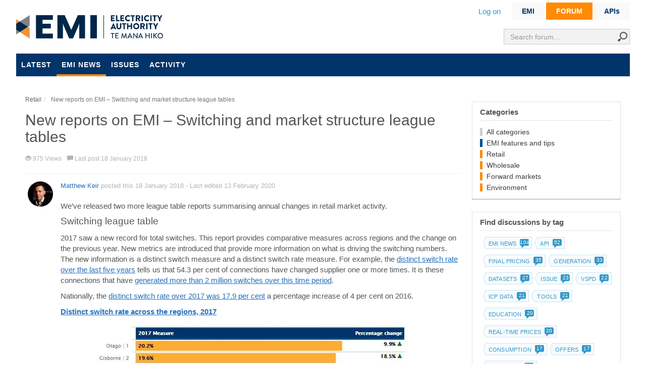

--- FILE ---
content_type: text/html; charset=utf-8
request_url: https://forum.emi.ea.govt.nz/thread/new-reports-on-emi-switching-and-market-structure-league-tables/
body_size: 15180
content:

<!DOCTYPE html>
<html lang="en">
<head prefix="og: http://ogp.me/ns# fb: http://ogp.me/ns/fb# website: http://ogp.me/ns/website#">
    <meta charset="utf-8">
    <meta name="viewport" content="width=device-width, initial-scale=1.0">
    <title>New reports on EMI – Switching and market structure league tables</title>
    <meta name="description" content="We&amp;rsquo;ve released two more league table reports summarising annual changes in retail market activity. Switching league table 2017 saw a " />
    <meta property="og:url" content="https://forum.emi.ea.govt.nz/thread/new-reports-on-emi-switching-and-market-structure-league-tables/" />
    <meta property="og:description" content="We&amp;rsquo;ve released two more league table reports summarising annual changes in retail market activity. Switching league table 2017 saw a " />
    <meta property="og:title" content="New reports on EMI – Switching and market structure league tables" />
    <meta property="og:site_name" content="EMI forum" />
    <meta property="og:type" content="website" />
    
    
    <meta property="og:title" content="New reports on EMI – Switching and market structure league tables" />
    <meta property="og:url" content="https://forum.emi.ea.govt.nz/thread/new-reports-on-emi-switching-and-market-structure-league-tables/" />
    <meta property="og:type" content="website" />
    <meta name="twitter:card" content="summary" />
    <meta name="twitter:title" content="New reports on EMI – Switching and market structure league tables" />
    <meta name="twitter:description" content="We&amp;rsquo;ve released two more league table reports summarising annual changes in retail market activity. Switching league table 2017 saw a " />


    
    <link rel="stylesheet" href="https://cdn.jsdelivr.net/npm/bootstrap@4.6.1/dist/css/bootstrap.min.css" integrity="sha384-zCbKRCUGaJDkqS1kPbPd7TveP5iyJE0EjAuZQTgFLD2ylzuqKfdKlfG/eSrtxUkn" crossorigin="anonymous">


<link rel="stylesheet" type="text/css" href="/content/cache/combined_EA_59B2FED3A52F433646BEAC90AB314F00.css" />
    <!--[if lt IE 9]>
            <script src="http://html5shim.googlecode.com/svn/trunk/html5.js"></script>
    <![endif]-->
    <link rel="shortcut icon" href="/Themes/EA/content/images/favicon.ico">
    <link rel="apple-touch-icon-precomposed" href="/Themes/EA/content/images/apple-touch-icon-57-precomposed.png">
    <script type="text/javascript">
        var app_base = '/';
        var largeSpinnerBlockImage = '/content/Images/ajaxloader-large.gif';
</script>

<script src="https://code.jquery.com/jquery-3.6.0.min.js"
        integrity="sha256-/xUj+3OJU5yExlq6GSYGSHk7tPXikynS7ogEvDej/m4="
        crossorigin="anonymous"></script>
<script src="https://cdnjs.cloudflare.com/ajax/libs/jquery-ajax-unobtrusive/3.2.6/jquery.unobtrusive-ajax.min.js"
        integrity="sha512-DedNBWPF0hLGUPNbCYfj8qjlEnNE92Fqn7xd3Sscfu7ipy7Zu33unHdugqRD3c4Vj7/yLv+slqZhMls/4Oc7Zg=="
        crossorigin="anonymous" referrerpolicy="no-referrer"></script>

<script src="https://cdnjs.cloudflare.com/ajax/libs/jquery-validate/1.19.4/jquery.validate.min.js"
        integrity="sha512-FOhq9HThdn7ltbK8abmGn60A/EMtEzIzv1rvuh+DqzJtSGq8BRdEN0U+j0iKEIffiw/yEtVuladk6rsG4X6Uqg=="
        crossorigin="anonymous" referrerpolicy="no-referrer"></script>



<script src="https://cdn.jsdelivr.net/npm/bootstrap@4.6.1/dist/js/bootstrap.bundle.min.js" integrity="sha384-fQybjgWLrvvRgtW6bFlB7jaZrFsaBXjsOMm/tB9LTS58ONXgqbR9W8oWht/amnpF" crossorigin="anonymous"></script>

<script src="https://cdnjs.cloudflare.com/ajax/libs/pushy/1.4.0/js/pushy.min.js" referrerpolicy="no-referrer"></script>

<script src="https://cdnjs.cloudflare.com/ajax/libs/jquery-validation-unobtrusive/3.2.12/jquery.validate.unobtrusive.min.js"
        integrity="sha512-o6XqxgrUsKmchwy9G5VRNWSSxTS4Urr4loO6/0hYdpWmFUfHqGzawGxeQGMDqYzxjY9sbktPbNlkIQJWagVZQg=="
        crossorigin="anonymous" referrerpolicy="no-referrer"></script>

<script src="https://code.jquery.com/ui/1.13.1/jquery-ui.min.js" integrity="sha256-eTyxS0rkjpLEo16uXTS0uVCS4815lc40K2iVpWDvdSY=" crossorigin="anonymous"></script>


<script type="text/javascript" src="/scripts/cache/combined_EA_9ADD3C327647C49F3330C1A484B0BF82.js"></script>
    
    
    <link rel="stylesheet" type="text/css" href="/content/cache/fancybox_A96BE288E3FF8C408FABCCB8C0856656.css" />
    <script type="text/javascript" src="/scripts/cache/topic_4707BEC6DB16B069758F0291ECB4F246.js"></script>
    <script>
        var topicId = 'c1c89383-9604-4f79-916a-a86c015a6ecc';
    </script>


    <script type = 'text/javascript' >
        var appInsights=window.appInsights||function(config)
        {
            function r(config){ t[config] = function(){ var i = arguments; t.queue.push(function(){ t[config].apply(t, i)})} }
            var t = { config:config},u=document,e=window,o='script',s=u.createElement(o),i,f;for(s.src=config.url||'//az416426.vo.msecnd.net/scripts/a/ai.0.js',u.getElementsByTagName(o)[0].parentNode.appendChild(s),t.cookie=u.cookie,t.queue=[],i=['Event','Exception','Metric','PageView','Trace','Ajax'];i.length;)r('track'+i.pop());return r('setAuthenticatedUserContext'),r('clearAuthenticatedUserContext'),config.disableExceptionTracking||(i='onerror',r('_'+i),f=e[i],e[i]=function(config, r, u, e, o) { var s = f && f(config, r, u, e, o); return s !== !0 && t['_' + i](config, r, u, e, o),s}),t
        }({
            instrumentationKey:'8ed415fd-bc55-4426-87a5-7c56ab4e5cb9'
        });
        
        window.appInsights=appInsights;
        appInsights.trackPageView();
    </script>
</head>

<body class="desktop loggedin-false">
    <div class="emi-wrapContent-searchHeader">
        
<div class="headerSearch">
<form action="/search/" method="get">        <div class="input">
            <input class="form-control" id="term" name="term" placeholder="Search forum..." type="text" value="" />
            <span class="input-group-btn">
                <button class="" type="submit"><i class="icon-search"></i></button>
            </span>
        </div>
</form></div>
        <header>
            
<div class="emi-signpost">
    <ul>
        <li class=><a href="https://www.emi.ea.govt.nz">EMI</a></li>
        
        <li class=emi-signpost_active><span class='signTri'></span><a href="https://forum.emi.ea.govt.nz">FORUM</a></li>
        <li><a href="https://emi.developer.azure-api.net" target="_blank">APIs</a></li>
    </ul>
</div>


<div class="emi-hide-sm">
    <div class="emi-user-links" id="mvcforum-nav">

        <ul>
                <li><a href="/members/logon/">Log on</a></li>
                    </ul>

    </div>
</div>  
<div class="logo">
    <a href="https://www.emi.ea.govt.nz" title="EMI">EMI logo</a>
</div>



            <nav class="navbar emi-hide-large" style="display:block;">
                <div class="row">
                    <div class="col text-left">
                        <button style="padding-left:5px;float:left;" type="button" class="navbar-expand-md navbar-toggler menu-btn" type="button" data-toggle="collapse" data-target="#navbarsExampleDefault" aria-controls="navbarsExampleDefault" aria-expanded="false" aria-label="Toggle navigation">
                            <span class="icon-burger"></span>
                        </button>
                    </div>
                    <div class="col text-right">
                        <div class="emi-user-links" id="mvcforum-nav">
                            <ul>
                                    <li><a href="/members/logon/">Log on</a></li>
                                                            </ul>
                        </div>
                    </div>
                </div>

                <div class="emi container-fluid collapse navbar-collapse d-none" id="navbarsExampleDefault">
                    <ul class="nav navbar-nav">
                        
    <li><a href="/" class="">Latest</a></li>
    <li><a href="/tagged/emi-news/" class="active">EMI news</a></li>
    <li><a href="/tagged/issue/" class="">Issues</a></li>
    <li><a href="/home/activity/" class="">Activity</a></li>

                    </ul>
                </div>
            </nav>

            <nav class="navbar emi-hide-sm">
                <div class="emi container-fluid collapse navbar-collapse" id="navbarsExampleDefault">
                    <ul class="nav navbar-nav">
                        
    <li><a href="/" class="">Latest</a></li>
    <li><a href="/tagged/emi-news/" class="active">EMI news</a></li>
    <li><a href="/tagged/issue/" class="">Issues</a></li>
    <li><a href="/home/activity/" class="">Activity</a></li>

                    </ul>
                </div>
            </nav>
        </header>
    </div>




    <section class="wrapContent main-section main">
        

<div id="jsquickmessage" style="display:none;"></div>

        
        <noscript>
<div class="noscriptholder">
    <div class="alert alert-block alert-error fade in out">
        You must enable JavaScript to be able to use this site in full
    </div>
</div>
</noscript>
        <div id="main" class="mainbody">

            


<div class="row">
    <div class="emi-left-col">

        




    <ul class="breadcrumb" itemscope="itemscope" itemtype="http://data-vocabulary.org/Breadcrumb">
            <li>
                <a itemprop="url" href="/cat/retail/">
                    <span itemprop="title">Retail</span>
                </a>
            </li>
            <li itemprop="child" class="active">
                <span itemprop="title">New reports on EMI – Switching and market structure league tables</span>
            </li>

    </ul>

<div class="topicshow">

    <div class="topicheading">

        <div class="widgetright">
        </div>

        <h1>New reports on EMI – Switching and market structure league tables</h1>


        <ul class="topicinfo">

            
            <li>
                <span class="glyphicon glyphicon-eye-open" aria-hidden="true"></span> 975 Views
            </li>

            <li><span class="glyphicon glyphicon-comment" aria-hidden="true"></span> Last post 18 January 2018</li>


        </ul>

    </div>


    <div class="topicstarterpost">



<div class="post solution-false post-0b204ead-90c5-458b-8fc9-a86c015a6ed1" data-id="0b204ead-90c5-458b-8fc9-a86c015a6ed1">

    <div class="rowcreater hidden-xs">
        <a id="comment-0b204ead-90c5-458b-8fc9-a86c015a6ed1"></a>
        <a href="/profile/matthew-keir/">
            <img src="/Content/uploads/035d49f2-00e7-4965-bb3d-a5ca001dec25/bff250de-aa14-4054-8edb-a60f002fa978_2016-04-14-18.42.10.jpg?width=50&amp;crop=0,0,50,50" alt="Matthew Keir" onerror="this.src='/content/uploads/defaultGravatar.png?width=50&amp;crop=0,0,50,50'">
        </a>
            </div>

    <div class="rowdetails clearfix">




        <div class="postdetails postdetails-guest">
            <div class="postbodytop">
                <a class="postmember-0b204ead-90c5-458b-8fc9-a86c015a6ed1" href="/profile/matthew-keir/">Matthew Keir</a>
                posted this
                18 January 2018
                
                <span class="hidden-xs">
                         - Last edited  13 February 2020
                </span>
            </div>

            <div id="postcontent-0b204ead-90c5-458b-8fc9-a86c015a6ed1" class="hide-in-summary postcontent">
                <p><p>We&rsquo;ve released two more league table reports summarising annual changes in retail market activity.</p>

<h4>Switching league table</h4>

<p>2017 saw a new record for total switches. This report provides comparative measures across regions and the change on the previous year. New metrics are introduced that provide more information on what is driving the switching numbers. The new information is a distinct switch measure and a distinct switch rate measure. For example, the <a href="http://www.emi.ea.govt.nz/r/qmb5y">distinct switch rate over the last five years</a>&nbsp;tells us that 54.3 per cent of connections have changed supplier one or more times. It is these connections that have <a href="http://www.emi.ea.govt.nz/r/xdd5y">generated more than 2 million switches over this time period</a>.</p>

<p>Nationally, the <a href="http://www.emi.ea.govt.nz/r/celwu">distinct switch rate over 2017 was 17.9 per cent</a> a percentage increase of 4 per cent on 2016.</p>

<p><strong><a href="http://www.emi.ea.govt.nz/r/131vd">Distinct switch rate across the regions, 2017</a></strong></p>

<p><img src="/content/uploads/035d49f2-00e7-4965-bb3d-a5ca001dec25/02beb219-cbe5-4971-b404-a86c015a1ebe_2.jpg?width=690&amp;upscale=false" alt=""></p>

<p>Also, see <a href="/thread/new-dashboards-on-emi-annual-switching-summary-and-changes-in-market-structure/">new dashboards released</a>.</p>

<h4>Market concentration league table</h4>

<p>Less concentrated markets deliver more competitive outcomes. We use the Herfindahl-Hirschman Index (HHI) and concentration ratios to measure market concentration. No new information is provided in this report. It simply summarises the concentration measure and annual change in the measure making it easy to see which direction things are heading and where changes are occurring most rapidly.</p>

<p>In 2017 all regions observed a drop in the HHI, with the Gisborne region having the lowest concentration by this measure as well as the highest percentage reduction over the year.&nbsp;</p>

<p><strong><a href="http://www.emi.ea.govt.nz/r/s2jp4">Regional market concentration measured by HHI, 2017</a></strong></p>

<p><img src="/content/uploads/035d49f2-00e7-4965-bb3d-a5ca001dec25/1ef4e022-7da0-4762-9ef9-a86c0159431a_1.jpg?width=690&amp;upscale=false" alt=""></p>

<p>In regional markets, kiwi consumers will, on average, see their <a href="http://www.emi.ea.govt.nz/r/3bppt">largest local retailer with a market share of 40.2 per cent</a>. This measure declined at a rate 4.5 per cent in 2017; a similar rate to the last couple of years.</p>

<p><em>As with all league table reports users can hover over the bars or change numbers (on the right-hand side of the table) to expose a tooltip and gain more insight into the differences over the year. Even </em>more<em> information is available on the data tab.</em></p>

<p>Also, see <a href="/thread/new-dashboards-on-emi-annual-switching-summary-and-changes-in-market-structure/">new dashboards released</a>.</p>

<p>&nbsp;</p>
</p>

            </div>

            <div class="hide-in-summary postsocial">
                <ul>
                    <li class="permalink">
                        <a href="/thread/new-reports-on-emi-switching-and-market-structure-league-tables/?order=all#comment-0b204ead-90c5-458b-8fc9-a86c015a6ed1">
                            #Permalink
                        </a>
                    </li>
                        <li>
                            <span class="glyphicon glyphicon-thumbs-up" aria-hidden="true"></span>
                            <span class="count">0</span>
                        </li>
                            <li>
                                <span class="glyphicon glyphicon-thumbs-down" aria-hidden="true"></span>
                                <span class="count">0</span>
                            </li>

                    <li>
                        <span class="glyphicon glyphicon-star-empty" aria-hidden="true"></span>
                        <span class="count">0</span>
                    </li>


                </ul>

            </div>

                <div class="hide-in-summary tagWrapper forumTag">
                        <div class="tagArrow"></div>
                        <div class="tag"><a href="/tagged/switching/">Switching</a></div>
                        <div class="tagRight"></div>
                        <div class="tagArrow"></div>
                        <div class="tag"><a href="/tagged/market-structure/">Market structure</a></div>
                        <div class="tagRight"></div>
                        <div class="tagArrow"></div>
                        <div class="tag"><a href="/tagged/emi-news/">EMI news</a></div>
                        <div class="tagRight"></div>
                </div>



            

        </div>




    </div>
</div>

<script>
    $("#uploadform").on("submit", function (e) {

        if ($('#uploadOk').val() != '1') {
            $('.ajaxspinner').hide();
            $('.postuploadbutton').show();
            e.preventDefault();
        }
    });

    $("#files").on("change", function (e) {

        var count = 1;
        var files = e.currentTarget.files; // puts all files into an array
        var MAXSIZE = 30;
        var totalSize = 0;
        // call them as such; files[0].size will get you the file size of the 0th file
        for (var x in files) {

            var filesize = ((files[x].size / 1024) / 1024).toFixed(4); // MB

            if (files[x].name != "item" && typeof files[x].name != "undefined") {
                totalSize += filesize;
            }
        }

        if (totalSize > MAXSIZE) {
            $('#uploadOk').val('0');
            alert("Maximum upload size is " + MAXSIZE + " MB.");
            $('#files').val('');
            //$('.postuploadbutton').css('opacity', 0.5).css('background', 'lightgray').prop('disabled', true);
        } else {
            $('#uploadOk').val('1');
            //$('.postuploadbutton').css('opacity', 1).css('background', 'white');
            //$('.postuploadbutton').prop('disabled', false);

        }

    });
</script>
    </div>



        <span id="newpostmarker"></span>
        <a id="createpost"></a>

    

    <input type="hidden" id="pageIndex" value="2" />
    <input type="hidden" id="topicId" value="c1c89383-9604-4f79-916a-a86c015a6ecc" />
    <input type="hidden" id="totalPages" value="0" />


</div>

    </div>
    <div class="emi-right-col sidelayoutsection">
        <div class="main-side-box clearfix">
            
    

<div class="side-box categories-box">
    <h5>Categories</h5>

    <ul>
        <li><a href="/category/">All categories</a></li>
                <li class="catitem">
                    <a style="border-color: #004E96" href="/cat/emi-features-and-tips/">EMI features and tips</a>
                </li>
                <li class="catitem">
                    <a style="border-color: #FF8B05" href="/cat/retail/">Retail</a>
                </li>
                <li class="catitem">
                    <a style="border-color: #FF8B05" href="/cat/wholesale/">Wholesale</a>
                </li>
                <li class="catitem">
                    <a style="border-color: #FF8B05" href="/cat/forward-markets/">Forward markets</a>
                </li>
                <li class="catitem">
                    <a style="border-color: #FF8B05" href="/cat/environment/">Environment</a>
                </li>

        

    </ul>



</div>
<style>
.eaLightBlueText {
    color:#3397c8;
}

.seeAll {
    display: inline-block; 
    line-height: 20px; 
    position: relative; 
    margin:2px;
    margin-right: 6px; 
    cursor:pointer;
    letter-spacing:.2px;
    float:right;
    background: white;
    border: 1px solid #3397c8;
    padding: 7px 15px;
    color: #3397c8;
    font-size: 13px;
}
.seeAll a {padding:0 6px}
.seeAll a:hover {text-decoration:none}
.seeAllWrap {
    border-top: 1px solid #e1e1e1;
    padding:8px 0 0 0;
    float:left;
    width:100%;
}
</style>           
    <div class="side-box popular-tags-box">
        
        <h5>Find discussions by tag</h5>
        <ul class="tagCloud">
                    <li>
                        <div class="tagWrapper forumTag" style="">
                            <div class="tagArrow"></div>
                            <div class="tag">
                                <a href="/tagged/emi-news/">
                                    EMI news
                                    <span class="emi-forum-counter">
                                        <span class="emi-forum-counter-number">104</span>
                                        <span class="emi-forum-counter-icon"></span>
                                    </span>
                                </a>
                            </div>
                            <div class="tagRight"></div>
                        </div>
                    </li>
                    <li>
                        <div class="tagWrapper forumTag" style="">
                            <div class="tagArrow"></div>
                            <div class="tag">
                                <a href="/tagged/api/">
                                    API
                                    <span class="emi-forum-counter">
                                        <span class="emi-forum-counter-number">52</span>
                                        <span class="emi-forum-counter-icon"></span>
                                    </span>
                                </a>
                            </div>
                            <div class="tagRight"></div>
                        </div>
                    </li>
                    <li>
                        <div class="tagWrapper forumTag" style="">
                            <div class="tagArrow"></div>
                            <div class="tag">
                                <a href="/tagged/final-pricing/">
                                    Final pricing
                                    <span class="emi-forum-counter">
                                        <span class="emi-forum-counter-number">35</span>
                                        <span class="emi-forum-counter-icon"></span>
                                    </span>
                                </a>
                            </div>
                            <div class="tagRight"></div>
                        </div>
                    </li>
                    <li>
                        <div class="tagWrapper forumTag" style="">
                            <div class="tagArrow"></div>
                            <div class="tag">
                                <a href="/tagged/generation/">
                                    Generation
                                    <span class="emi-forum-counter">
                                        <span class="emi-forum-counter-number">33</span>
                                        <span class="emi-forum-counter-icon"></span>
                                    </span>
                                </a>
                            </div>
                            <div class="tagRight"></div>
                        </div>
                    </li>
                    <li>
                        <div class="tagWrapper forumTag" style="">
                            <div class="tagArrow"></div>
                            <div class="tag">
                                <a href="/tagged/datasets/">
                                    Datasets
                                    <span class="emi-forum-counter">
                                        <span class="emi-forum-counter-number">27</span>
                                        <span class="emi-forum-counter-icon"></span>
                                    </span>
                                </a>
                            </div>
                            <div class="tagRight"></div>
                        </div>
                    </li>
                    <li>
                        <div class="tagWrapper forumTag" style="">
                            <div class="tagArrow"></div>
                            <div class="tag">
                                <a href="/tagged/issue/">
                                    Issue
                                    <span class="emi-forum-counter">
                                        <span class="emi-forum-counter-number">23</span>
                                        <span class="emi-forum-counter-icon"></span>
                                    </span>
                                </a>
                            </div>
                            <div class="tagRight"></div>
                        </div>
                    </li>
                    <li>
                        <div class="tagWrapper forumTag" style="">
                            <div class="tagArrow"></div>
                            <div class="tag">
                                <a href="/tagged/vspd/">
                                    vSPD
                                    <span class="emi-forum-counter">
                                        <span class="emi-forum-counter-number">22</span>
                                        <span class="emi-forum-counter-icon"></span>
                                    </span>
                                </a>
                            </div>
                            <div class="tagRight"></div>
                        </div>
                    </li>
                    <li>
                        <div class="tagWrapper forumTag" style="">
                            <div class="tagArrow"></div>
                            <div class="tag">
                                <a href="/tagged/icp-data/">
                                    ICP data
                                    <span class="emi-forum-counter">
                                        <span class="emi-forum-counter-number">21</span>
                                        <span class="emi-forum-counter-icon"></span>
                                    </span>
                                </a>
                            </div>
                            <div class="tagRight"></div>
                        </div>
                    </li>
                    <li>
                        <div class="tagWrapper forumTag" style="">
                            <div class="tagArrow"></div>
                            <div class="tag">
                                <a href="/tagged/tools/">
                                    Tools
                                    <span class="emi-forum-counter">
                                        <span class="emi-forum-counter-number">21</span>
                                        <span class="emi-forum-counter-icon"></span>
                                    </span>
                                </a>
                            </div>
                            <div class="tagRight"></div>
                        </div>
                    </li>
                    <li>
                        <div class="tagWrapper forumTag" style="">
                            <div class="tagArrow"></div>
                            <div class="tag">
                                <a href="/tagged/education/">
                                    Education
                                    <span class="emi-forum-counter">
                                        <span class="emi-forum-counter-number">20</span>
                                        <span class="emi-forum-counter-icon"></span>
                                    </span>
                                </a>
                            </div>
                            <div class="tagRight"></div>
                        </div>
                    </li>
                    <li>
                        <div class="tagWrapper forumTag" style="">
                            <div class="tagArrow"></div>
                            <div class="tag">
                                <a href="/tagged/real-time-prices/">
                                    Real-time prices
                                    <span class="emi-forum-counter">
                                        <span class="emi-forum-counter-number">20</span>
                                        <span class="emi-forum-counter-icon"></span>
                                    </span>
                                </a>
                            </div>
                            <div class="tagRight"></div>
                        </div>
                    </li>
                    <li>
                        <div class="tagWrapper forumTag" style="">
                            <div class="tagArrow"></div>
                            <div class="tag">
                                <a href="/tagged/consumption/">
                                    Consumption
                                    <span class="emi-forum-counter">
                                        <span class="emi-forum-counter-number">17</span>
                                        <span class="emi-forum-counter-icon"></span>
                                    </span>
                                </a>
                            </div>
                            <div class="tagRight"></div>
                        </div>
                    </li>
                    <li>
                        <div class="tagWrapper forumTag" style="">
                            <div class="tagArrow"></div>
                            <div class="tag">
                                <a href="/tagged/offers/">
                                    Offers
                                    <span class="emi-forum-counter">
                                        <span class="emi-forum-counter-number">17</span>
                                        <span class="emi-forum-counter-icon"></span>
                                    </span>
                                </a>
                            </div>
                            <div class="tagRight"></div>
                        </div>
                    </li>
                    <li>
                        <div class="tagWrapper forumTag" style="">
                            <div class="tagArrow"></div>
                            <div class="tag">
                                <a href="/tagged/switching/">
                                    Switching
                                    <span class="emi-forum-counter">
                                        <span class="emi-forum-counter-number">12</span>
                                        <span class="emi-forum-counter-icon"></span>
                                    </span>
                                </a>
                            </div>
                            <div class="tagRight"></div>
                        </div>
                    </li>
                    <li>
                        <div class="tagWrapper forumTag" style="">
                            <div class="tagArrow"></div>
                            <div class="tag">
                                <a href="/tagged/market-structure/">
                                    Market structure
                                    <span class="emi-forum-counter">
                                        <span class="emi-forum-counter-number">12</span>
                                        <span class="emi-forum-counter-icon"></span>
                                    </span>
                                </a>
                            </div>
                            <div class="tagRight"></div>
                        </div>
                    </li>
                    <li>
                        <div class="tagWrapper forumTag" style="">
                            <div class="tagArrow"></div>
                            <div class="tag">
                                <a href="/tagged/demand/">
                                    Demand
                                    <span class="emi-forum-counter">
                                        <span class="emi-forum-counter-number">12</span>
                                        <span class="emi-forum-counter-icon"></span>
                                    </span>
                                </a>
                            </div>
                            <div class="tagRight"></div>
                        </div>
                    </li>
                    <li>
                        <div class="tagWrapper forumTag" style="">
                            <div class="tagArrow"></div>
                            <div class="tag">
                                <a href="/tagged/hydrology/">
                                    Hydrology
                                    <span class="emi-forum-counter">
                                        <span class="emi-forum-counter-number">11</span>
                                        <span class="emi-forum-counter-icon"></span>
                                    </span>
                                </a>
                            </div>
                            <div class="tagRight"></div>
                        </div>
                    </li>
                    <li>
                        <div class="tagWrapper forumTag" style="">
                            <div class="tagArrow"></div>
                            <div class="tag">
                                <a href="/tagged/hedgemarket/">
                                    Hedge market
                                    <span class="emi-forum-counter">
                                        <span class="emi-forum-counter-number">11</span>
                                        <span class="emi-forum-counter-icon"></span>
                                    </span>
                                </a>
                            </div>
                            <div class="tagRight"></div>
                        </div>
                    </li>
                    <li>
                        <div class="tagWrapper forumTag" style="">
                            <div class="tagArrow"></div>
                            <div class="tag">
                                <a href="/tagged/vspd-online/">
                                    vSPD-online
                                    <span class="emi-forum-counter">
                                        <span class="emi-forum-counter-number">10</span>
                                        <span class="emi-forum-counter-icon"></span>
                                    </span>
                                </a>
                            </div>
                            <div class="tagRight"></div>
                        </div>
                    </li>
                    <li>
                        <div class="tagWrapper forumTag" style="">
                            <div class="tagArrow"></div>
                            <div class="tag">
                                <a href="/tagged/transmission/">
                                    Transmission
                                    <span class="emi-forum-counter">
                                        <span class="emi-forum-counter-number">9</span>
                                        <span class="emi-forum-counter-icon"></span>
                                    </span>
                                </a>
                            </div>
                            <div class="tagRight"></div>
                        </div>
                    </li>
                    <li>
                        <div class="tagWrapper forumTag" style="">
                            <div class="tagArrow"></div>
                            <div class="tag">
                                <a href="/tagged/market-brief/">
                                    Market brief
                                    <span class="emi-forum-counter">
                                        <span class="emi-forum-counter-number">8</span>
                                        <span class="emi-forum-counter-icon"></span>
                                    </span>
                                </a>
                            </div>
                            <div class="tagRight"></div>
                        </div>
                    </li>
                    <li>
                        <div class="tagWrapper forumTag" style="">
                            <div class="tagArrow"></div>
                            <div class="tag">
                                <a href="/tagged/gdx/">
                                    GDX
                                    <span class="emi-forum-counter">
                                        <span class="emi-forum-counter-number">8</span>
                                        <span class="emi-forum-counter-icon"></span>
                                    </span>
                                </a>
                            </div>
                            <div class="tagRight"></div>
                        </div>
                    </li>
                    <li>
                        <div class="tagWrapper forumTag" style="">
                            <div class="tagArrow"></div>
                            <div class="tag">
                                <a href="/tagged/wind/">
                                    Wind
                                    <span class="emi-forum-counter">
                                        <span class="emi-forum-counter-number">7</span>
                                        <span class="emi-forum-counter-icon"></span>
                                    </span>
                                </a>
                            </div>
                            <div class="tagRight"></div>
                        </div>
                    </li>
                    <li>
                        <div class="tagWrapper forumTag" style="">
                            <div class="tagArrow"></div>
                            <div class="tag">
                                <a href="/tagged/ftp/">
                                    FTP
                                    <span class="emi-forum-counter">
                                        <span class="emi-forum-counter-number">6</span>
                                        <span class="emi-forum-counter-icon"></span>
                                    </span>
                                </a>
                            </div>
                            <div class="tagRight"></div>
                        </div>
                    </li>
                    <li>
                        <div class="tagWrapper forumTag" style="">
                            <div class="tagArrow"></div>
                            <div class="tag">
                                <a href="/tagged/reserves/">
                                    Reserves
                                    <span class="emi-forum-counter">
                                        <span class="emi-forum-counter-number">6</span>
                                        <span class="emi-forum-counter-icon"></span>
                                    </span>
                                </a>
                            </div>
                            <div class="tagRight"></div>
                        </div>
                    </li>
                    <li>
                        <div class="tagWrapper forumTag" style="">
                            <div class="tagArrow"></div>
                            <div class="tag">
                                <a href="/tagged/hmd/">
                                    HMD
                                    <span class="emi-forum-counter">
                                        <span class="emi-forum-counter-number">6</span>
                                        <span class="emi-forum-counter-icon"></span>
                                    </span>
                                </a>
                            </div>
                            <div class="tagRight"></div>
                        </div>
                    </li>
                    <li>
                        <div class="tagWrapper forumTag" style="">
                            <div class="tagArrow"></div>
                            <div class="tag">
                                <a href="/tagged/retail-prices/">
                                    Retail prices
                                    <span class="emi-forum-counter">
                                        <span class="emi-forum-counter-number">6</span>
                                        <span class="emi-forum-counter-icon"></span>
                                    </span>
                                </a>
                            </div>
                            <div class="tagRight"></div>
                        </div>
                    </li>
                    <li>
                        <div class="tagWrapper forumTag" style="">
                            <div class="tagArrow"></div>
                            <div class="tag">
                                <a href="/tagged/exchange-traded/">
                                    Exchange-traded
                                    <span class="emi-forum-counter">
                                        <span class="emi-forum-counter-number">6</span>
                                        <span class="emi-forum-counter-icon"></span>
                                    </span>
                                </a>
                            </div>
                            <div class="tagRight"></div>
                        </div>
                    </li>
                    <li>
                        <div class="tagWrapper forumTag" style="">
                            <div class="tagArrow"></div>
                            <div class="tag">
                                <a href="/tagged/solar/">
                                    Solar
                                    <span class="emi-forum-counter">
                                        <span class="emi-forum-counter-number">5</span>
                                        <span class="emi-forum-counter-icon"></span>
                                    </span>
                                </a>
                            </div>
                            <div class="tagRight"></div>
                        </div>
                    </li>
                    <li>
                        <div class="tagWrapper forumTag" style="">
                            <div class="tagArrow"></div>
                            <div class="tag">
                                <a href="/tagged/geospatial/">
                                    Geospatial
                                    <span class="emi-forum-counter">
                                        <span class="emi-forum-counter-number">5</span>
                                        <span class="emi-forum-counter-icon"></span>
                                    </span>
                                </a>
                            </div>
                            <div class="tagRight"></div>
                        </div>
                    </li>
                    <li>
                        <div class="tagWrapper forumTag" style="display:none;">
                            <div class="tagArrow"></div>
                            <div class="tag">
                                <a href="/tagged/metering/">
                                    Metering
                                    <span class="emi-forum-counter">
                                        <span class="emi-forum-counter-number">5</span>
                                        <span class="emi-forum-counter-icon"></span>
                                    </span>
                                </a>
                            </div>
                            <div class="tagRight"></div>
                        </div>
                    </li>
                    <li>
                        <div class="tagWrapper forumTag" style="display:none;">
                            <div class="tagArrow"></div>
                            <div class="tag">
                                <a href="/tagged/prs/">
                                    PRS
                                    <span class="emi-forum-counter">
                                        <span class="emi-forum-counter-number">4</span>
                                        <span class="emi-forum-counter-icon"></span>
                                    </span>
                                </a>
                            </div>
                            <div class="tagRight"></div>
                        </div>
                    </li>
                    <li>
                        <div class="tagWrapper forumTag" style="display:none;">
                            <div class="tagArrow"></div>
                            <div class="tag">
                                <a href="/tagged/api-requirements/">
                                    API requirements
                                    <span class="emi-forum-counter">
                                        <span class="emi-forum-counter-number">4</span>
                                        <span class="emi-forum-counter-icon"></span>
                                    </span>
                                </a>
                            </div>
                            <div class="tagRight"></div>
                        </div>
                    </li>
                    <li>
                        <div class="tagWrapper forumTag" style="display:none;">
                            <div class="tagArrow"></div>
                            <div class="tag">
                                <a href="/tagged/power-system-modelling/">
                                    Power system modelling
                                    <span class="emi-forum-counter">
                                        <span class="emi-forum-counter-number">4</span>
                                        <span class="emi-forum-counter-icon"></span>
                                    </span>
                                </a>
                            </div>
                            <div class="tagRight"></div>
                        </div>
                    </li>
                    <li>
                        <div class="tagWrapper forumTag" style="display:none;">
                            <div class="tagArrow"></div>
                            <div class="tag">
                                <a href="/tagged/gem/">
                                    GEM
                                    <span class="emi-forum-counter">
                                        <span class="emi-forum-counter-number">3</span>
                                        <span class="emi-forum-counter-icon"></span>
                                    </span>
                                </a>
                            </div>
                            <div class="tagRight"></div>
                        </div>
                    </li>
                    <li>
                        <div class="tagWrapper forumTag" style="display:none;">
                            <div class="tagArrow"></div>
                            <div class="tag">
                                <a href="/tagged/eiep13/">
                                    EIEP13
                                    <span class="emi-forum-counter">
                                        <span class="emi-forum-counter-number">3</span>
                                        <span class="emi-forum-counter-icon"></span>
                                    </span>
                                </a>
                            </div>
                            <div class="tagRight"></div>
                        </div>
                    </li>
                    <li>
                        <div class="tagWrapper forumTag" style="display:none;">
                            <div class="tagArrow"></div>
                            <div class="tag">
                                <a href="/tagged/frequency-keeping/">
                                    Frequency keeping
                                    <span class="emi-forum-counter">
                                        <span class="emi-forum-counter-number">3</span>
                                        <span class="emi-forum-counter-icon"></span>
                                    </span>
                                </a>
                            </div>
                            <div class="tagRight"></div>
                        </div>
                    </li>
                    <li>
                        <div class="tagWrapper forumTag" style="display:none;">
                            <div class="tagArrow"></div>
                            <div class="tag">
                                <a href="/tagged/stress-tests/">
                                    Stress testing
                                    <span class="emi-forum-counter">
                                        <span class="emi-forum-counter-number">3</span>
                                        <span class="emi-forum-counter-icon"></span>
                                    </span>
                                </a>
                            </div>
                            <div class="tagRight"></div>
                        </div>
                    </li>
                    <li>
                        <div class="tagWrapper forumTag" style="display:none;">
                            <div class="tagArrow"></div>
                            <div class="tag">
                                <a href="/tagged/lightning-lab/">
                                    Lightning lab
                                    <span class="emi-forum-counter">
                                        <span class="emi-forum-counter-number">3</span>
                                        <span class="emi-forum-counter-icon"></span>
                                    </span>
                                </a>
                            </div>
                            <div class="tagRight"></div>
                        </div>
                    </li>
                    <li>
                        <div class="tagWrapper forumTag" style="display:none;">
                            <div class="tagArrow"></div>
                            <div class="tag">
                                <a href="/tagged/retail-contracts/">
                                    Retail contracts
                                    <span class="emi-forum-counter">
                                        <span class="emi-forum-counter-number">3</span>
                                        <span class="emi-forum-counter-icon"></span>
                                    </span>
                                </a>
                            </div>
                            <div class="tagRight"></div>
                        </div>
                    </li>
                    <li>
                        <div class="tagWrapper forumTag" style="display:none;">
                            <div class="tagArrow"></div>
                            <div class="tag">
                                <a href="/tagged/bids/">
                                    Bids
                                    <span class="emi-forum-counter">
                                        <span class="emi-forum-counter-number">3</span>
                                        <span class="emi-forum-counter-icon"></span>
                                    </span>
                                </a>
                            </div>
                            <div class="tagRight"></div>
                        </div>
                    </li>
                    <li>
                        <div class="tagWrapper forumTag" style="display:none;">
                            <div class="tagArrow"></div>
                            <div class="tag">
                                <a href="/tagged/residential-savings/">
                                    Residential savings
                                    <span class="emi-forum-counter">
                                        <span class="emi-forum-counter-number">3</span>
                                        <span class="emi-forum-counter-icon"></span>
                                    </span>
                                </a>
                            </div>
                            <div class="tagRight"></div>
                        </div>
                    </li>
                    <li>
                        <div class="tagWrapper forumTag" style="display:none;">
                            <div class="tagArrow"></div>
                            <div class="tag">
                                <a href="/tagged/security-of-supply/">
                                    Security of supply
                                    <span class="emi-forum-counter">
                                        <span class="emi-forum-counter-number">3</span>
                                        <span class="emi-forum-counter-icon"></span>
                                    </span>
                                </a>
                            </div>
                            <div class="tagRight"></div>
                        </div>
                    </li>
                    <li>
                        <div class="tagWrapper forumTag" style="display:none;">
                            <div class="tagArrow"></div>
                            <div class="tag">
                                <a href="/tagged/consumer-choice/">
                                    Consumer choice
                                    <span class="emi-forum-counter">
                                        <span class="emi-forum-counter-number">3</span>
                                        <span class="emi-forum-counter-icon"></span>
                                    </span>
                                </a>
                            </div>
                            <div class="tagRight"></div>
                        </div>
                    </li>
                    <li>
                        <div class="tagWrapper forumTag" style="display:none;">
                            <div class="tagArrow"></div>
                            <div class="tag">
                                <a href="/tagged/date-and-time/">
                                    Date and time
                                    <span class="emi-forum-counter">
                                        <span class="emi-forum-counter-number">3</span>
                                        <span class="emi-forum-counter-icon"></span>
                                    </span>
                                </a>
                            </div>
                            <div class="tagRight"></div>
                        </div>
                    </li>
                    <li>
                        <div class="tagWrapper forumTag" style="display:none;">
                            <div class="tagArrow"></div>
                            <div class="tag">
                                <a href="/tagged/embedded-generation/">
                                    Embedded generation
                                    <span class="emi-forum-counter">
                                        <span class="emi-forum-counter-number">3</span>
                                        <span class="emi-forum-counter-icon"></span>
                                    </span>
                                </a>
                            </div>
                            <div class="tagRight"></div>
                        </div>
                    </li>
                    <li>
                        <div class="tagWrapper forumTag" style="display:none;">
                            <div class="tagArrow"></div>
                            <div class="tag">
                                <a href="/tagged/market-share/">
                                    Market share
                                    <span class="emi-forum-counter">
                                        <span class="emi-forum-counter-number">3</span>
                                        <span class="emi-forum-counter-icon"></span>
                                    </span>
                                </a>
                            </div>
                            <div class="tagRight"></div>
                        </div>
                    </li>
                    <li>
                        <div class="tagWrapper forumTag" style="display:none;">
                            <div class="tagArrow"></div>
                            <div class="tag">
                                <a href="/tagged/spd-case-files/">
                                    SPD case files
                                    <span class="emi-forum-counter">
                                        <span class="emi-forum-counter-number">3</span>
                                        <span class="emi-forum-counter-icon"></span>
                                    </span>
                                </a>
                            </div>
                            <div class="tagRight"></div>
                        </div>
                    </li>
                    <li>
                        <div class="tagWrapper forumTag" style="display:none;">
                            <div class="tagArrow"></div>
                            <div class="tag">
                                <a href="/tagged/price/">
                                    Prices
                                    <span class="emi-forum-counter">
                                        <span class="emi-forum-counter-number">3</span>
                                        <span class="emi-forum-counter-icon"></span>
                                    </span>
                                </a>
                            </div>
                            <div class="tagRight"></div>
                        </div>
                    </li>
                    <li>
                        <div class="tagWrapper forumTag" style="display:none;">
                            <div class="tagArrow"></div>
                            <div class="tag">
                                <a href="/tagged/market-making/">
                                    Market making
                                    <span class="emi-forum-counter">
                                        <span class="emi-forum-counter-number">3</span>
                                        <span class="emi-forum-counter-icon"></span>
                                    </span>
                                </a>
                            </div>
                            <div class="tagRight"></div>
                        </div>
                    </li>
                    <li>
                        <div class="tagWrapper forumTag" style="display:none;">
                            <div class="tagArrow"></div>
                            <div class="tag">
                                <a href="/tagged/dg/">
                                    Distributed generation
                                    <span class="emi-forum-counter">
                                        <span class="emi-forum-counter-number">2</span>
                                        <span class="emi-forum-counter-icon"></span>
                                    </span>
                                </a>
                            </div>
                            <div class="tagRight"></div>
                        </div>
                    </li>
                    <li>
                        <div class="tagWrapper forumTag" style="display:none;">
                            <div class="tagArrow"></div>
                            <div class="tag">
                                <a href="/tagged/ancillary-services/">
                                    Ancillary services
                                    <span class="emi-forum-counter">
                                        <span class="emi-forum-counter-number">2</span>
                                        <span class="emi-forum-counter-icon"></span>
                                    </span>
                                </a>
                            </div>
                            <div class="tagRight"></div>
                        </div>
                    </li>
                    <li>
                        <div class="tagWrapper forumTag" style="display:none;">
                            <div class="tagArrow"></div>
                            <div class="tag">
                                <a href="/tagged/downloads/">
                                    Downloads
                                    <span class="emi-forum-counter">
                                        <span class="emi-forum-counter-number">2</span>
                                        <span class="emi-forum-counter-icon"></span>
                                    </span>
                                </a>
                            </div>
                            <div class="tagRight"></div>
                        </div>
                    </li>
                    <li>
                        <div class="tagWrapper forumTag" style="display:none;">
                            <div class="tagArrow"></div>
                            <div class="tag">
                                <a href="/tagged/generating-units/">
                                    Generating units
                                    <span class="emi-forum-counter">
                                        <span class="emi-forum-counter-number">2</span>
                                        <span class="emi-forum-counter-icon"></span>
                                    </span>
                                </a>
                            </div>
                            <div class="tagRight"></div>
                        </div>
                    </li>
                    <li>
                        <div class="tagWrapper forumTag" style="display:none;">
                            <div class="tagArrow"></div>
                            <div class="tag">
                                <a href="/tagged/fuel-type/">
                                    Fuel type
                                    <span class="emi-forum-counter">
                                        <span class="emi-forum-counter-number">2</span>
                                        <span class="emi-forum-counter-icon"></span>
                                    </span>
                                </a>
                            </div>
                            <div class="tagRight"></div>
                        </div>
                    </li>
                    <li>
                        <div class="tagWrapper forumTag" style="display:none;">
                            <div class="tagArrow"></div>
                            <div class="tag">
                                <a href="/tagged/hvdc/">
                                    HVDC
                                    <span class="emi-forum-counter">
                                        <span class="emi-forum-counter-number">2</span>
                                        <span class="emi-forum-counter-icon"></span>
                                    </span>
                                </a>
                            </div>
                            <div class="tagRight"></div>
                        </div>
                    </li>
                    <li>
                        <div class="tagWrapper forumTag" style="display:none;">
                            <div class="tagArrow"></div>
                            <div class="tag">
                                <a href="/tagged/ufe/">
                                    UFE
                                    <span class="emi-forum-counter">
                                        <span class="emi-forum-counter-number">2</span>
                                        <span class="emi-forum-counter-icon"></span>
                                    </span>
                                </a>
                            </div>
                            <div class="tagRight"></div>
                        </div>
                    </li>
                    <li>
                        <div class="tagWrapper forumTag" style="display:none;">
                            <div class="tagArrow"></div>
                            <div class="tag">
                                <a href="/tagged/reconciliation/">
                                    Reconciliation
                                    <span class="emi-forum-counter">
                                        <span class="emi-forum-counter-number">2</span>
                                        <span class="emi-forum-counter-icon"></span>
                                    </span>
                                </a>
                            </div>
                            <div class="tagRight"></div>
                        </div>
                    </li>
                    <li>
                        <div class="tagWrapper forumTag" style="display:none;">
                            <div class="tagArrow"></div>
                            <div class="tag">
                                <a href="/tagged/location-factors/">
                                    Location factors
                                    <span class="emi-forum-counter">
                                        <span class="emi-forum-counter-number">2</span>
                                        <span class="emi-forum-counter-icon"></span>
                                    </span>
                                </a>
                            </div>
                            <div class="tagRight"></div>
                        </div>
                    </li>
                    <li>
                        <div class="tagWrapper forumTag" style="display:none;">
                            <div class="tagArrow"></div>
                            <div class="tag">
                                <a href="/tagged/forecast-prices/">
                                    Forecast prices
                                    <span class="emi-forum-counter">
                                        <span class="emi-forum-counter-number">2</span>
                                        <span class="emi-forum-counter-icon"></span>
                                    </span>
                                </a>
                            </div>
                            <div class="tagRight"></div>
                        </div>
                    </li>
                    <li>
                        <div class="tagWrapper forumTag" style="display:none;">
                            <div class="tagArrow"></div>
                            <div class="tag">
                                <a href="/tagged/futures-and-options/">
                                    Futures and options
                                    <span class="emi-forum-counter">
                                        <span class="emi-forum-counter-number">2</span>
                                        <span class="emi-forum-counter-icon"></span>
                                    </span>
                                </a>
                            </div>
                            <div class="tagRight"></div>
                        </div>
                    </li>
                    <li>
                        <div class="tagWrapper forumTag" style="display:none;">
                            <div class="tagArrow"></div>
                            <div class="tag">
                                <a href="/tagged/dispatch-prices/">
                                    Dispatch prices
                                    <span class="emi-forum-counter">
                                        <span class="emi-forum-counter-number">2</span>
                                        <span class="emi-forum-counter-icon"></span>
                                    </span>
                                </a>
                            </div>
                            <div class="tagRight"></div>
                        </div>
                    </li>
                    <li>
                        <div class="tagWrapper forumTag" style="display:none;">
                            <div class="tagArrow"></div>
                            <div class="tag">
                                <a href="/tagged/dispatch-volumes/">
                                    Dispatch volumes
                                    <span class="emi-forum-counter">
                                        <span class="emi-forum-counter-number">2</span>
                                        <span class="emi-forum-counter-icon"></span>
                                    </span>
                                </a>
                            </div>
                            <div class="tagRight"></div>
                        </div>
                    </li>
                    <li>
                        <div class="tagWrapper forumTag" style="display:none;">
                            <div class="tagArrow"></div>
                            <div class="tag">
                                <a href="/tagged/metadata/">
                                    metadata
                                    <span class="emi-forum-counter">
                                        <span class="emi-forum-counter-number">2</span>
                                        <span class="emi-forum-counter-icon"></span>
                                    </span>
                                </a>
                            </div>
                            <div class="tagRight"></div>
                        </div>
                    </li>
                    <li>
                        <div class="tagWrapper forumTag" style="display:none;">
                            <div class="tagArrow"></div>
                            <div class="tag">
                                <a href="/tagged/override/">
                                    override
                                    <span class="emi-forum-counter">
                                        <span class="emi-forum-counter-number">2</span>
                                        <span class="emi-forum-counter-icon"></span>
                                    </span>
                                </a>
                            </div>
                            <div class="tagRight"></div>
                        </div>
                    </li>
                    <li>
                        <div class="tagWrapper forumTag" style="display:none;">
                            <div class="tagArrow"></div>
                            <div class="tag">
                                <a href="/tagged/eiep14/">
                                    EIEP14
                                    <span class="emi-forum-counter">
                                        <span class="emi-forum-counter-number">1</span>
                                        <span class="emi-forum-counter-icon"></span>
                                    </span>
                                </a>
                            </div>
                            <div class="tagRight"></div>
                        </div>
                    </li>
                    <li>
                        <div class="tagWrapper forumTag" style="display:none;">
                            <div class="tagArrow"></div>
                            <div class="tag">
                                <a href="/tagged/nmir/">
                                    NMIR
                                    <span class="emi-forum-counter">
                                        <span class="emi-forum-counter-number">1</span>
                                        <span class="emi-forum-counter-icon"></span>
                                    </span>
                                </a>
                            </div>
                            <div class="tagRight"></div>
                        </div>
                    </li>
                    <li>
                        <div class="tagWrapper forumTag" style="display:none;">
                            <div class="tagArrow"></div>
                            <div class="tag">
                                <a href="/tagged/doasa/">
                                    DOASA
                                    <span class="emi-forum-counter">
                                        <span class="emi-forum-counter-number">1</span>
                                        <span class="emi-forum-counter-icon"></span>
                                    </span>
                                </a>
                            </div>
                            <div class="tagRight"></div>
                        </div>
                    </li>
                    <li>
                        <div class="tagWrapper forumTag" style="display:none;">
                            <div class="tagArrow"></div>
                            <div class="tag">
                                <a href="/tagged/rtd/">
                                    RTD
                                    <span class="emi-forum-counter">
                                        <span class="emi-forum-counter-number">1</span>
                                        <span class="emi-forum-counter-icon"></span>
                                    </span>
                                </a>
                            </div>
                            <div class="tagRight"></div>
                        </div>
                    </li>
                    <li>
                        <div class="tagWrapper forumTag" style="display:none;">
                            <div class="tagArrow"></div>
                            <div class="tag">
                                <a href="/tagged/supporting-information/">
                                    Supporting information
                                    <span class="emi-forum-counter">
                                        <span class="emi-forum-counter-number">1</span>
                                        <span class="emi-forum-counter-icon"></span>
                                    </span>
                                </a>
                            </div>
                            <div class="tagRight"></div>
                        </div>
                    </li>
                    <li>
                        <div class="tagWrapper forumTag" style="display:none;">
                            <div class="tagArrow"></div>
                            <div class="tag">
                                <a href="/tagged/hrc/">
                                    HRC
                                    <span class="emi-forum-counter">
                                        <span class="emi-forum-counter-number">1</span>
                                        <span class="emi-forum-counter-icon"></span>
                                    </span>
                                </a>
                            </div>
                            <div class="tagRight"></div>
                        </div>
                    </li>
                    <li>
                        <div class="tagWrapper forumTag" style="display:none;">
                            <div class="tagArrow"></div>
                            <div class="tag">
                                <a href="/tagged/entry-and-exit/">
                                    Entry and exit
                                    <span class="emi-forum-counter">
                                        <span class="emi-forum-counter-number">1</span>
                                        <span class="emi-forum-counter-icon"></span>
                                    </span>
                                </a>
                            </div>
                            <div class="tagRight"></div>
                        </div>
                    </li>
                    <li>
                        <div class="tagWrapper forumTag" style="display:none;">
                            <div class="tagArrow"></div>
                            <div class="tag">
                                <a href="/tagged/constrained-on-off/">
                                    Constrained on/off
                                    <span class="emi-forum-counter">
                                        <span class="emi-forum-counter-number">1</span>
                                        <span class="emi-forum-counter-icon"></span>
                                    </span>
                                </a>
                            </div>
                            <div class="tagRight"></div>
                        </div>
                    </li>
                    <li>
                        <div class="tagWrapper forumTag" style="display:none;">
                            <div class="tagArrow"></div>
                            <div class="tag">
                                <a href="/tagged/trade-volume/">
                                    Trade volume
                                    <span class="emi-forum-counter">
                                        <span class="emi-forum-counter-number">1</span>
                                        <span class="emi-forum-counter-icon"></span>
                                    </span>
                                </a>
                            </div>
                            <div class="tagRight"></div>
                        </div>
                    </li>
                    <li>
                        <div class="tagWrapper forumTag" style="display:none;">
                            <div class="tagArrow"></div>
                            <div class="tag">
                                <a href="/tagged/vertical-integration/">
                                    Vertical integration
                                    <span class="emi-forum-counter">
                                        <span class="emi-forum-counter-number">1</span>
                                        <span class="emi-forum-counter-icon"></span>
                                    </span>
                                </a>
                            </div>
                            <div class="tagRight"></div>
                        </div>
                    </li>
                    <li>
                        <div class="tagWrapper forumTag" style="display:none;">
                            <div class="tagArrow"></div>
                            <div class="tag">
                                <a href="/tagged/wholesale-position/">
                                    Wholesale position
                                    <span class="emi-forum-counter">
                                        <span class="emi-forum-counter-number">1</span>
                                        <span class="emi-forum-counter-icon"></span>
                                    </span>
                                </a>
                            </div>
                            <div class="tagRight"></div>
                        </div>
                    </li>
                    <li>
                        <div class="tagWrapper forumTag" style="display:none;">
                            <div class="tagArrow"></div>
                            <div class="tag">
                                <a href="/tagged/forecast/">
                                    Forecast
                                    <span class="emi-forum-counter">
                                        <span class="emi-forum-counter-number">1</span>
                                        <span class="emi-forum-counter-icon"></span>
                                    </span>
                                </a>
                            </div>
                            <div class="tagRight"></div>
                        </div>
                    </li>
                    <li>
                        <div class="tagWrapper forumTag" style="display:none;">
                            <div class="tagArrow"></div>
                            <div class="tag">
                                <a href="/tagged/registry/">
                                    Registry
                                    <span class="emi-forum-counter">
                                        <span class="emi-forum-counter-number">1</span>
                                        <span class="emi-forum-counter-icon"></span>
                                    </span>
                                </a>
                            </div>
                            <div class="tagRight"></div>
                        </div>
                    </li>
                    <li>
                        <div class="tagWrapper forumTag" style="display:none;">
                            <div class="tagArrow"></div>
                            <div class="tag">
                                <a href="/tagged/register-content-code/">
                                    Register content code
                                    <span class="emi-forum-counter">
                                        <span class="emi-forum-counter-number">1</span>
                                        <span class="emi-forum-counter-icon"></span>
                                    </span>
                                </a>
                            </div>
                            <div class="tagRight"></div>
                        </div>
                    </li>
                    <li>
                        <div class="tagWrapper forumTag" style="display:none;">
                            <div class="tagArrow"></div>
                            <div class="tag">
                                <a href="/tagged/mep/">
                                    MEP
                                    <span class="emi-forum-counter">
                                        <span class="emi-forum-counter-number">1</span>
                                        <span class="emi-forum-counter-icon"></span>
                                    </span>
                                </a>
                            </div>
                            <div class="tagRight"></div>
                        </div>
                    </li>
                    <li>
                        <div class="tagWrapper forumTag" style="display:none;">
                            <div class="tagArrow"></div>
                            <div class="tag">
                                <a href="/tagged/gr010/">
                                    GR010
                                    <span class="emi-forum-counter">
                                        <span class="emi-forum-counter-number">1</span>
                                        <span class="emi-forum-counter-icon"></span>
                                    </span>
                                </a>
                            </div>
                            <div class="tagRight"></div>
                        </div>
                    </li>
                    <li>
                        <div class="tagWrapper forumTag" style="display:none;">
                            <div class="tagArrow"></div>
                            <div class="tag">
                                <a href="/tagged/spd/">
                                    SPD
                                    <span class="emi-forum-counter">
                                        <span class="emi-forum-counter-number">1</span>
                                        <span class="emi-forum-counter-icon"></span>
                                    </span>
                                </a>
                            </div>
                            <div class="tagRight"></div>
                        </div>
                    </li>
                    <li>
                        <div class="tagWrapper forumTag" style="display:none;">
                            <div class="tagArrow"></div>
                            <div class="tag">
                                <a href="/tagged/win-backs/">
                                    Win-backs
                                    <span class="emi-forum-counter">
                                        <span class="emi-forum-counter-number">1</span>
                                        <span class="emi-forum-counter-icon"></span>
                                    </span>
                                </a>
                            </div>
                            <div class="tagRight"></div>
                        </div>
                    </li>
                    <li>
                        <div class="tagWrapper forumTag" style="display:none;">
                            <div class="tagArrow"></div>
                            <div class="tag">
                                <a href="/tagged/spot/">
                                    spot
                                    <span class="emi-forum-counter">
                                        <span class="emi-forum-counter-number">1</span>
                                        <span class="emi-forum-counter-icon"></span>
                                    </span>
                                </a>
                            </div>
                            <div class="tagRight"></div>
                        </div>
                    </li>
                    <li>
                        <div class="tagWrapper forumTag" style="display:none;">
                            <div class="tagArrow"></div>
                            <div class="tag">
                                <a href="/tagged/zones/">
                                    Zones
                                    <span class="emi-forum-counter">
                                        <span class="emi-forum-counter-number">1</span>
                                        <span class="emi-forum-counter-icon"></span>
                                    </span>
                                </a>
                            </div>
                            <div class="tagRight"></div>
                        </div>
                    </li>
                    <li>
                        <div class="tagWrapper forumTag" style="display:none;">
                            <div class="tagArrow"></div>
                            <div class="tag">
                                <a href="/tagged/thermal-fuel/">
                                    Thermal fuel
                                    <span class="emi-forum-counter">
                                        <span class="emi-forum-counter-number">1</span>
                                        <span class="emi-forum-counter-icon"></span>
                                    </span>
                                </a>
                            </div>
                            <div class="tagRight"></div>
                        </div>
                    </li>
                    <li>
                        <div class="tagWrapper forumTag" style="display:none;">
                            <div class="tagArrow"></div>
                            <div class="tag">
                                <a href="/tagged/information-disclosure/">
                                    Information disclosure
                                    <span class="emi-forum-counter">
                                        <span class="emi-forum-counter-number">1</span>
                                        <span class="emi-forum-counter-icon"></span>
                                    </span>
                                </a>
                            </div>
                            <div class="tagRight"></div>
                        </div>
                    </li>
                    <li>
                        <div class="tagWrapper forumTag" style="display:none;">
                            <div class="tagArrow"></div>
                            <div class="tag">
                                <a href="/tagged/loss-factors/">
                                    loss factors
                                    <span class="emi-forum-counter">
                                        <span class="emi-forum-counter-number">1</span>
                                        <span class="emi-forum-counter-icon"></span>
                                    </span>
                                </a>
                            </div>
                            <div class="tagRight"></div>
                        </div>
                    </li>
                    <li>
                        <div class="tagWrapper forumTag" style="display:none;">
                            <div class="tagArrow"></div>
                            <div class="tag">
                                <a href="/tagged/interconnect/">
                                    Interconnect
                                    <span class="emi-forum-counter">
                                        <span class="emi-forum-counter-number">1</span>
                                        <span class="emi-forum-counter-icon"></span>
                                    </span>
                                </a>
                            </div>
                            <div class="tagRight"></div>
                        </div>
                    </li>
                    <li>
                        <div class="tagWrapper forumTag" style="display:none;">
                            <div class="tagArrow"></div>
                            <div class="tag">
                                <a href="/tagged/nsp/">
                                    NSP
                                    <span class="emi-forum-counter">
                                        <span class="emi-forum-counter-number">1</span>
                                        <span class="emi-forum-counter-icon"></span>
                                    </span>
                                </a>
                            </div>
                            <div class="tagRight"></div>
                        </div>
                    </li>
                    <li>
                        <div class="tagWrapper forumTag" style="display:none;">
                            <div class="tagArrow"></div>
                            <div class="tag">
                                <a href="/tagged/constraints/">
                                    Constraints
                                    <span class="emi-forum-counter">
                                        <span class="emi-forum-counter-number">1</span>
                                        <span class="emi-forum-counter-icon"></span>
                                    </span>
                                </a>
                            </div>
                            <div class="tagRight"></div>
                        </div>
                    </li>
                    <li>
                        <div class="tagWrapper forumTag" style="display:none;">
                            <div class="tagArrow"></div>
                            <div class="tag">
                                <a href="/tagged/generation-mix/">
                                    generation mix
                                    <span class="emi-forum-counter">
                                        <span class="emi-forum-counter-number">1</span>
                                        <span class="emi-forum-counter-icon"></span>
                                    </span>
                                </a>
                            </div>
                            <div class="tagRight"></div>
                        </div>
                    </li>
                    <li>
                        <div class="tagWrapper forumTag" style="display:none;">
                            <div class="tagArrow"></div>
                            <div class="tag">
                                <a href="/tagged/thermal/">
                                    thermal
                                    <span class="emi-forum-counter">
                                        <span class="emi-forum-counter-number">1</span>
                                        <span class="emi-forum-counter-icon"></span>
                                    </span>
                                </a>
                            </div>
                            <div class="tagRight"></div>
                        </div>
                    </li>
                    <li>
                        <div class="tagWrapper forumTag" style="display:none;">
                            <div class="tagArrow"></div>
                            <div class="tag">
                                <a href="/tagged/modelling/">
                                    Modelling
                                    <span class="emi-forum-counter">
                                        <span class="emi-forum-counter-number">1</span>
                                        <span class="emi-forum-counter-icon"></span>
                                    </span>
                                </a>
                            </div>
                            <div class="tagRight"></div>
                        </div>
                    </li>
                    <li>
                        <div class="tagWrapper forumTag" style="display:none;">
                            <div class="tagArrow"></div>
                            <div class="tag">
                                <a href="/tagged/pricing/">
                                    pricing
                                    <span class="emi-forum-counter">
                                        <span class="emi-forum-counter-number">1</span>
                                        <span class="emi-forum-counter-icon"></span>
                                    </span>
                                </a>
                            </div>
                            <div class="tagRight"></div>
                        </div>
                    </li>
                    <li>
                        <div class="tagWrapper forumTag" style="display:none;">
                            <div class="tagArrow"></div>
                            <div class="tag">
                                <a href="/tagged/gxp/">
                                    GXP
                                    <span class="emi-forum-counter">
                                        <span class="emi-forum-counter-number">1</span>
                                        <span class="emi-forum-counter-icon"></span>
                                    </span>
                                </a>
                            </div>
                            <div class="tagRight"></div>
                        </div>
                    </li>
                    <li>
                        <div class="tagWrapper forumTag" style="display:none;">
                            <div class="tagArrow"></div>
                            <div class="tag">
                                <a href="/tagged/zone/">
                                    zone
                                    <span class="emi-forum-counter">
                                        <span class="emi-forum-counter-number">1</span>
                                        <span class="emi-forum-counter-icon"></span>
                                    </span>
                                </a>
                            </div>
                            <div class="tagRight"></div>
                        </div>
                    </li>
                    <li>
                        <div class="tagWrapper forumTag" style="display:none;">
                            <div class="tagArrow"></div>
                            <div class="tag">
                                <a href="/tagged/price-map/">
                                    Price Map
                                    <span class="emi-forum-counter">
                                        <span class="emi-forum-counter-number">1</span>
                                        <span class="emi-forum-counter-icon"></span>
                                    </span>
                                </a>
                            </div>
                            <div class="tagRight"></div>
                        </div>
                    </li>
                    <li>
                        <div class="tagWrapper forumTag" style="display:none;">
                            <div class="tagArrow"></div>
                            <div class="tag">
                                <a href="/tagged/python/">
                                    python
                                    <span class="emi-forum-counter">
                                        <span class="emi-forum-counter-number">1</span>
                                        <span class="emi-forum-counter-icon"></span>
                                    </span>
                                </a>
                            </div>
                            <div class="tagRight"></div>
                        </div>
                    </li>
                    <li>
                        <div class="tagWrapper forumTag" style="display:none;">
                            <div class="tagArrow"></div>
                            <div class="tag">
                                <a href="/tagged/hydropower-storage/">
                                    #hydropower #storage
                                    <span class="emi-forum-counter">
                                        <span class="emi-forum-counter-number">1</span>
                                        <span class="emi-forum-counter-icon"></span>
                                    </span>
                                </a>
                            </div>
                            <div class="tagRight"></div>
                        </div>
                    </li>
                    <li>
                        <div class="tagWrapper forumTag" style="display:none;">
                            <div class="tagArrow"></div>
                            <div class="tag">
                                <a href="/tagged/date/">
                                    date
                                    <span class="emi-forum-counter">
                                        <span class="emi-forum-counter-number">1</span>
                                        <span class="emi-forum-counter-icon"></span>
                                    </span>
                                </a>
                            </div>
                            <div class="tagRight"></div>
                        </div>
                    </li>
                    <li>
                        <div class="tagWrapper forumTag" style="display:none;">
                            <div class="tagArrow"></div>
                            <div class="tag">
                                <a href="/tagged/change/">
                                    change
                                    <span class="emi-forum-counter">
                                        <span class="emi-forum-counter-number">1</span>
                                        <span class="emi-forum-counter-icon"></span>
                                    </span>
                                </a>
                            </div>
                            <div class="tagRight"></div>
                        </div>
                    </li>
                    <li>
                        <div class="tagWrapper forumTag" style="display:none;">
                            <div class="tagArrow"></div>
                            <div class="tag">
                                <a href="/tagged/gas-price/">
                                    #gas price
                                    <span class="emi-forum-counter">
                                        <span class="emi-forum-counter-number">1</span>
                                        <span class="emi-forum-counter-icon"></span>
                                    </span>
                                </a>
                            </div>
                            <div class="tagRight"></div>
                        </div>
                    </li>
                    <li>
                        <div class="tagWrapper forumTag" style="display:none;">
                            <div class="tagArrow"></div>
                            <div class="tag">
                                <a href="/tagged/price-offer-stack/">
                                    #price #offer stack
                                    <span class="emi-forum-counter">
                                        <span class="emi-forum-counter-number">1</span>
                                        <span class="emi-forum-counter-icon"></span>
                                    </span>
                                </a>
                            </div>
                            <div class="tagRight"></div>
                        </div>
                    </li>
                    <li>
                        <div class="tagWrapper forumTag" style="display:none;">
                            <div class="tagArrow"></div>
                            <div class="tag">
                                <a href="/tagged/consumer/">
                                    consumer
                                    <span class="emi-forum-counter">
                                        <span class="emi-forum-counter-number">1</span>
                                        <span class="emi-forum-counter-icon"></span>
                                    </span>
                                </a>
                            </div>
                            <div class="tagRight"></div>
                        </div>
                    </li>
                    <li>
                        <div class="tagWrapper forumTag" style="display:none;">
                            <div class="tagArrow"></div>
                            <div class="tag">
                                <a href="/tagged/planned-outages/">
                                    Planned outages
                                    <span class="emi-forum-counter">
                                        <span class="emi-forum-counter-number">1</span>
                                        <span class="emi-forum-counter-icon"></span>
                                    </span>
                                </a>
                            </div>
                            <div class="tagRight"></div>
                        </div>
                    </li>
                    <li>
                        <div class="tagWrapper forumTag" style="display:none;">
                            <div class="tagArrow"></div>
                            <div class="tag">
                                <a href="/tagged/ftr/">
                                    FTR
                                    <span class="emi-forum-counter">
                                        <span class="emi-forum-counter-number">1</span>
                                        <span class="emi-forum-counter-icon"></span>
                                    </span>
                                </a>
                            </div>
                            <div class="tagRight"></div>
                        </div>
                    </li>
                    <li>
                        <div class="tagWrapper forumTag" style="display:none;">
                            <div class="tagArrow"></div>
                            <div class="tag">
                                <a href="/tagged/water/">
                                    water
                                    <span class="emi-forum-counter">
                                        <span class="emi-forum-counter-number">1</span>
                                        <span class="emi-forum-counter-icon"></span>
                                    </span>
                                </a>
                            </div>
                            <div class="tagRight"></div>
                        </div>
                    </li>
                    <li>
                        <div class="tagWrapper forumTag" style="display:none;">
                            <div class="tagArrow"></div>
                            <div class="tag">
                                <a href="/tagged/units/">
                                    units
                                    <span class="emi-forum-counter">
                                        <span class="emi-forum-counter-number">1</span>
                                        <span class="emi-forum-counter-icon"></span>
                                    </span>
                                </a>
                            </div>
                            <div class="tagRight"></div>
                        </div>
                    </li>
                    <li>
                        <div class="tagWrapper forumTag" style="display:none;">
                            <div class="tagArrow"></div>
                            <div class="tag">
                                <a href="/tagged/gams/">
                                    GAMS
                                    <span class="emi-forum-counter">
                                        <span class="emi-forum-counter-number">1</span>
                                        <span class="emi-forum-counter-icon"></span>
                                    </span>
                                </a>
                            </div>
                            <div class="tagRight"></div>
                        </div>
                    </li>
                    <li>
                        <div class="tagWrapper forumTag" style="display:none;">
                            <div class="tagArrow"></div>
                            <div class="tag">
                                <a href="/tagged/dashboard/">
                                    dashboard
                                    <span class="emi-forum-counter">
                                        <span class="emi-forum-counter-number">1</span>
                                        <span class="emi-forum-counter-icon"></span>
                                    </span>
                                </a>
                            </div>
                            <div class="tagRight"></div>
                        </div>
                    </li>
                    <li>
                        <div class="tagWrapper forumTag" style="display:none;">
                            <div class="tagArrow"></div>
                            <div class="tag">
                                <a href="/tagged/bug/">
                                    bug
                                    <span class="emi-forum-counter">
                                        <span class="emi-forum-counter-number">1</span>
                                        <span class="emi-forum-counter-icon"></span>
                                    </span>
                                </a>
                            </div>
                            <div class="tagRight"></div>
                        </div>
                    </li>
                    <li>
                        <div class="tagWrapper forumTag" style="display:none;">
                            <div class="tagArrow"></div>
                            <div class="tag">
                                <a href="/tagged/icp/">
                                    icp
                                    <span class="emi-forum-counter">
                                        <span class="emi-forum-counter-number">1</span>
                                        <span class="emi-forum-counter-icon"></span>
                                    </span>
                                </a>
                            </div>
                            <div class="tagRight"></div>
                        </div>
                    </li>
                    <li>
                        <div class="tagWrapper forumTag" style="display:none;">
                            <div class="tagArrow"></div>
                            <div class="tag">
                                <a href="/tagged/wholesale/">
                                    wholesale
                                    <span class="emi-forum-counter">
                                        <span class="emi-forum-counter-number">1</span>
                                        <span class="emi-forum-counter-icon"></span>
                                    </span>
                                </a>
                            </div>
                            <div class="tagRight"></div>
                        </div>
                    </li>
                    <li>
                        <div class="tagWrapper forumTag" style="display:none;">
                            <div class="tagArrow"></div>
                            <div class="tag">
                                <a href="/tagged/final-prices/">
                                    final prices
                                    <span class="emi-forum-counter">
                                        <span class="emi-forum-counter-number">1</span>
                                        <span class="emi-forum-counter-icon"></span>
                                    </span>
                                </a>
                            </div>
                            <div class="tagRight"></div>
                        </div>
                    </li>
                    <li>
                        <div class="tagWrapper forumTag" style="display:none;">
                            <div class="tagArrow"></div>
                            <div class="tag">
                                <a href="/tagged/nodes/">
                                    nodes
                                    <span class="emi-forum-counter">
                                        <span class="emi-forum-counter-number">1</span>
                                        <span class="emi-forum-counter-icon"></span>
                                    </span>
                                </a>
                            </div>
                            <div class="tagRight"></div>
                        </div>
                    </li>
                    <li>
                        <div class="tagWrapper forumTag" style="display:none;">
                            <div class="tagArrow"></div>
                            <div class="tag">
                                <a href="/tagged/dst/">
                                    DST
                                    <span class="emi-forum-counter">
                                        <span class="emi-forum-counter-number">1</span>
                                        <span class="emi-forum-counter-icon"></span>
                                    </span>
                                </a>
                            </div>
                            <div class="tagRight"></div>
                        </div>
                    </li>
                    <li>
                        <div class="tagWrapper forumTag" style="display:none;">
                            <div class="tagArrow"></div>
                            <div class="tag">
                                <a href="/tagged/dnl/">
                                    DNL
                                    <span class="emi-forum-counter">
                                        <span class="emi-forum-counter-number">1</span>
                                        <span class="emi-forum-counter-icon"></span>
                                    </span>
                                </a>
                            </div>
                            <div class="tagRight"></div>
                        </div>
                    </li>
                    <li>
                        <div class="tagWrapper forumTag" style="display:none;">
                            <div class="tagArrow"></div>
                            <div class="tag">
                                <a href="/tagged/hedge-disclosure/">
                                    Hedge Disclosure
                                    <span class="emi-forum-counter">
                                        <span class="emi-forum-counter-number">1</span>
                                        <span class="emi-forum-counter-icon"></span>
                                    </span>
                                </a>
                            </div>
                            <div class="tagRight"></div>
                        </div>
                    </li>
                    <li>
                        <div class="tagWrapper forumTag" style="display:none;">
                            <div class="tagArrow"></div>
                            <div class="tag">
                                <a href="/tagged/nrsl/">
                                    NRSL
                                    <span class="emi-forum-counter">
                                        <span class="emi-forum-counter-number">1</span>
                                        <span class="emi-forum-counter-icon"></span>
                                    </span>
                                </a>
                            </div>
                            <div class="tagRight"></div>
                        </div>
                    </li>
                    <li>
                        <div class="tagWrapper forumTag" style="display:none;">
                            <div class="tagArrow"></div>
                            <div class="tag">
                                <a href="/tagged/nrss/">
                                    NRSS
                                    <span class="emi-forum-counter">
                                        <span class="emi-forum-counter-number">1</span>
                                        <span class="emi-forum-counter-icon"></span>
                                    </span>
                                </a>
                            </div>
                            <div class="tagRight"></div>
                        </div>
                    </li>
                    <li>
                        <div class="tagWrapper forumTag" style="display:none;">
                            <div class="tagArrow"></div>
                            <div class="tag">
                                <a href="/tagged/demand-forecasts/">
                                    Demand forecasts
                                    <span class="emi-forum-counter">
                                        <span class="emi-forum-counter-number">1</span>
                                        <span class="emi-forum-counter-icon"></span>
                                    </span>
                                </a>
                            </div>
                            <div class="tagRight"></div>
                        </div>
                    </li>
                    <li>
                        <div class="tagWrapper forumTag" style="display:none;">
                            <div class="tagArrow"></div>
                            <div class="tag">
                                <a href="/tagged/vspd-branch-constraints/">
                                    vSPD branch constraints
                                    <span class="emi-forum-counter">
                                        <span class="emi-forum-counter-number">1</span>
                                        <span class="emi-forum-counter-icon"></span>
                                    </span>
                                </a>
                            </div>
                            <div class="tagRight"></div>
                        </div>
                    </li>


        </ul>

            <div class="seeAllWrap">
                <div class="seeAll eaLightBlueText" onclick="$(this).parent().parent().find('.tagWrapper:hidden').show(); $(this).hide();">See all</div>
            </div>
            <div class="clearfix"></div>
        
    </div>

    <div class="side-box highearners-box">
        <h5>This week&#39;s high earners</h5>

        <ul>
                <li class="clearfix">
                    <span class="earnername">
                        <img src="https://www.gravatar.com/avatar/b05c901651de9f45548403699aeb21d8?s=20&amp;d=identicon&amp;r=PG" alt="gfosterhall" onerror="this.src='/content/uploads/defaultGravatar.png?width=20&amp;crop=0,0,20,20'">
                        <a href="/profile/gfosterhall/">gfosterhall</a>
                    </span>
                    <span class="earneramount">
                        2 <span class="glyphicon glyphicon-sort" aria-hidden="true"></span>
                    </span>
                </li>
                <li class="clearfix">
                    <span class="earnername">
                        <img src="https://www.gravatar.com/avatar/9cb074a0c5a33c7f1e6ad89498b468e3?s=20&amp;d=identicon&amp;r=PG" alt="cmcc" onerror="this.src='/content/uploads/defaultGravatar.png?width=20&amp;crop=0,0,20,20'">
                        <a href="/profile/cmcc/">cmcc</a>
                    </span>
                    <span class="earneramount">
                        2 <span class="glyphicon glyphicon-sort" aria-hidden="true"></span>
                    </span>
                </li>
                <li class="clearfix">
                    <span class="earnername">
                        <img src="https://www.gravatar.com/avatar/b6abeb7a0f6a203bd38362a84c8376ad?s=20&amp;d=identicon&amp;r=PG" alt="Power User" onerror="this.src='/content/uploads/defaultGravatar.png?width=20&amp;crop=0,0,20,20'">
                        <a href="/profile/power-user/">Power User</a>
                    </span>
                    <span class="earneramount">
                        2 <span class="glyphicon glyphicon-sort" aria-hidden="true"></span>
                    </span>
                </li>
        </ul>

    </div>


    <div class="side-box hottopics-box">
        <h5>Popular discussions</h5>

        <ul>
                <li>
                    <span class="badge">1</span>
                    <a href="/thread/data-on-metering-configurations-released/">New dataset on EMI – Data on metering configurations</a>
                </li>
                <li>
                    <span class="badge">2</span>
                    <a href="/thread/meter-register-content-codes/">Meter Register Content Codes - Impact on Billing</a>
                </li>
                <li>
                    <span class="badge">3</span>
                    <a href="/thread/reconciled-demand-and-generation-reports/">Reconciled Demand and Generation Reports</a>
                </li>
                <li>
                    <span class="badge">4</span>
                    <a href="/thread/api-management-policy-change-icp-connection-data-api-1/">API management policy change – ICP connection data API</a>
                </li>
                <li>
                    <span class="badge">5</span>
                    <a href="/thread/api-icp-connection-data-access-via-ms-excel/">ICP connection data access via MS Excel?</a>
                </li>
        </ul>

    </div>



        </div>
    </div>
</div>

    

        </div>
    </section>


    <div class="emi-footer">
        <div class="board-stats">
    <p>Our 1571 members have posted 1323 times in 374 discussions</p>    
</div>



        
        <style>
    /*--- Stats Block ---*/
    .latest-members ul {
        padding: 0;
        margin: 0;
    }

        .latest-members ul li {
            padding: 0 6px 4px 0;
            margin: 0;
            list-style: none;
            display: inline;
        }

            .latest-members ul li img {
                border-radius: 50%;
            }

    /*--- Members Online ---*/
    .active-members {
        margin-bottom: 40px;
    }

        .active-members ul {
            padding: 0;
            margin: 0;
        }

            .active-members ul li {
                padding: 0 6px 4px 0;
                margin: 0;
                list-style: none;
                display: inline;
            }

                .active-members ul li img {
                    -ms-border-radius: 50%;
                    border-radius: 50%;
                    padding-bottom: 5px;
                }

    .latestmembersjoined a {
        text-decoration: none;
    }

    ul.latestmembersjoined {
        width: 100%;
    }

    .latest-members {
        margin-bottom: 20px;
        overflow: hidden;
    }


    .active-members span.admin {
        background-color: #e1e1e1;
        padding-right: 0px;
        padding-left: 5px;
    }

    .active-members span.admin ul {
        padding-top: 5px;
        padding-right: 5px;
    }

    .active-members span.non-admin {
        padding-right: 0px;
    }
</style>
        <div class="latest-members">
                <p>Latest members:</p>
                <ul class="latestmembersjoined">
                        <li>
                            <a title="Stefan Kirkwood" href="/profile/stefan-kirkwood-1/">
                                <img src="https://www.gravatar.com/avatar/1545e11065fa14d6706fd2fcf4aa91b9?s=20&amp;d=identicon&amp;r=PG" onerror="this.src='/content/uploads/defaultGravatar.png?width=20&amp;crop=0,0,20,20'" alt="Stefan Kirkwood" />
                            </a>
                        </li>
                        <li>
                            <a title="19870614" href="/profile/19870614/">
                                <img src="https://www.gravatar.com/avatar/755f4bfdc0948e692ab13f84a7ee104e?s=20&amp;d=identicon&amp;r=PG" onerror="this.src='/content/uploads/defaultGravatar.png?width=20&amp;crop=0,0,20,20'" alt="19870614" />
                            </a>
                        </li>
                        <li>
                            <a title="AlYo" href="/profile/alyo/">
                                <img src="https://www.gravatar.com/avatar/4316491959abfe5bc895f1bf8dd09f28?s=20&amp;d=identicon&amp;r=PG" onerror="this.src='/content/uploads/defaultGravatar.png?width=20&amp;crop=0,0,20,20'" alt="AlYo" />
                            </a>
                        </li>
                        <li>
                            <a title="Sumal" href="/profile/sumal/">
                                <img src="https://www.gravatar.com/avatar/74278cc88f805e50654512e616776743?s=20&amp;d=identicon&amp;r=PG" onerror="this.src='/content/uploads/defaultGravatar.png?width=20&amp;crop=0,0,20,20'" alt="Sumal" />
                            </a>
                        </li>
                        <li>
                            <a title="Nadine2d" href="/profile/nadine2d/">
                                <img src="https://www.gravatar.com/avatar/723a7f4f4b23c2738b0114e04f51bd6f?s=20&amp;d=identicon&amp;r=PG" onerror="this.src='/content/uploads/defaultGravatar.png?width=20&amp;crop=0,0,20,20'" alt="Nadine2d" />
                            </a>
                        </li>
                        <li>
                            <a title="martin@aotearoa.energy" href="/profile/martin-aotearoa-energy/">
                                <img src="https://www.gravatar.com/avatar/9bbe54b4a626b4dcc2e59891baa5bedf?s=20&amp;d=identicon&amp;r=PG" onerror="this.src='/content/uploads/defaultGravatar.png?width=20&amp;crop=0,0,20,20'" alt="martin@aotearoa.energy" />
                            </a>
                        </li>
                        <li>
                            <a title="futurefocused" href="/profile/futurefocused/">
                                <img src="https://www.gravatar.com/avatar/9c5c871645c296d9ded772b65943c809?s=20&amp;d=identicon&amp;r=PG" onerror="this.src='/content/uploads/defaultGravatar.png?width=20&amp;crop=0,0,20,20'" alt="futurefocused" />
                            </a>
                        </li>
                        <li>
                            <a title="Andreas" href="/profile/andreas-3/">
                                <img src="https://www.gravatar.com/avatar/6e6253054f2e44c4fe6944948fc6f21a?s=20&amp;d=identicon&amp;r=PG" onerror="this.src='/content/uploads/defaultGravatar.png?width=20&amp;crop=0,0,20,20'" alt="Andreas" />
                            </a>
                        </li>
                        <li>
                            <a title="sachin.sardana@anker.com" href="/profile/sachin-sardana-anker-com/">
                                <img src="https://www.gravatar.com/avatar/78a892844d156cec8596c9ed786cb0a7?s=20&amp;d=identicon&amp;r=PG" onerror="this.src='/content/uploads/defaultGravatar.png?width=20&amp;crop=0,0,20,20'" alt="sachin.sardana@anker.com" />
                            </a>
                        </li>
                        <li>
                            <a title="Bob Tripp" href="/profile/bob-tripp/">
                                <img src="https://www.gravatar.com/avatar/fc102365d76b4ea7afb87f3b89722cad?s=20&amp;d=identicon&amp;r=PG" onerror="this.src='/content/uploads/defaultGravatar.png?width=20&amp;crop=0,0,20,20'" alt="Bob Tripp" />
                            </a>
                        </li>
                </ul>

        </div>
        <div class="active-members">
                            <p>11 users are currently online.</p>
        </div>


        <div class="emi-footer-logos">
            <a href="http://www.ea.govt.nz/">
                <img src="/Themes/EA/Content/Images/ea_logo.png" />
            </a>
            <a class="govt-logo" href="https://www.govt.nz"></a>
        </div>
        <p>

            <span>EA tel: <a href="tel:+ 64 4 460 8860">+ 64 4 460 8860</a></span>
            <span>EMI email: <a href="mailto:emi@ea.govt.nz?subject=EMI enquiry: ">emi@ea.govt.nz</a></span>
            <span><a href="https://www.emi.ea.govt.nz/LegalInformation/">Legal information</a></span>
            <span><a href="https://www.emi.ea.govt.nz/Glossary/">Glossary</a></span>
        </p>
        <p>© 2026  Copyright material on this site is protected by copyright owned by the Electricity Authority or its licensors.</p>
        
    

    </div>


    
 </body>
</html>


--- FILE ---
content_type: image/svg+xml
request_url: https://forum.emi.ea.govt.nz/Themes/EA/Content/Images/logo.svg
body_size: 14467
content:
<svg width="291" height="46" viewBox="0 0 291 46" fill="none" xmlns="http://www.w3.org/2000/svg">
<path d="M187.893 12.0167C187.745 12.0167 187.627 11.8986 187.627 11.7509V0.47239C187.627 0.324765 187.745 0.206665 187.893 0.206665H194.949C195.097 0.206665 195.215 0.324765 195.215 0.47239V2.33246C195.215 2.48009 195.097 2.59819 194.949 2.59819H190.166V4.78304H194.093C194.241 4.78304 194.359 4.93066 194.359 5.04876V6.93836C194.359 7.08599 194.241 7.20409 194.093 7.20409H190.166V9.59561H194.92C195.067 9.59561 195.185 9.71371 195.185 9.86133V11.7214C195.185 11.869 195.067 11.9871 194.92 11.9871H187.893V12.0167Z" fill="#002748"/>
<path d="M198.078 12.0167C197.931 12.0167 197.813 11.8986 197.813 11.7509V0.47239C197.813 0.324765 197.931 0.206665 198.078 0.206665H200.116C200.263 0.206665 200.381 0.35429 200.381 0.47239V9.59561H204.485C204.633 9.59561 204.751 9.71371 204.751 9.86133V11.7214C204.751 11.869 204.633 11.9871 204.485 11.9871H198.078V12.0167Z" fill="#002748"/>
<path d="M206.759 12.0167C206.611 12.0167 206.493 11.8986 206.493 11.7509V0.47239C206.493 0.324765 206.611 0.206665 206.759 0.206665H213.815C213.963 0.206665 214.081 0.324765 214.081 0.47239V2.33246C214.081 2.48009 213.963 2.59819 213.815 2.59819H209.032V4.78304H212.959C213.107 4.78304 213.225 4.93066 213.225 5.04876V6.93836C213.225 7.08599 213.107 7.20409 212.959 7.20409H209.032V9.59561H213.786C213.933 9.59561 214.051 9.71371 214.051 9.86133V11.7214C214.051 11.869 213.933 11.9871 213.786 11.9871H206.759V12.0167Z" fill="#002748"/>
<path d="M221.757 12.1643C218.392 12.1643 215.646 9.44799 215.646 6.11167C215.646 2.74582 218.392 0 221.757 0C223.381 0 224.651 0.4724 225.832 1.56482C225.891 1.62387 225.92 1.68292 225.92 1.7715C225.92 1.86007 225.891 1.91912 225.832 1.97817L224.503 3.36585C224.444 3.4249 224.385 3.45442 224.326 3.45442C224.267 3.45442 224.208 3.4249 224.149 3.36585C223.529 2.80487 222.673 2.4801 221.816 2.4801C219.927 2.4801 218.451 4.04492 218.451 6.0231C218.451 7.97175 219.956 9.50704 221.846 9.50704C222.702 9.50704 223.558 9.21179 224.149 8.68034C224.208 8.65082 224.267 8.62129 224.326 8.62129C224.415 8.62129 224.474 8.65082 224.503 8.70987L225.832 10.1271C225.891 10.1861 225.891 10.2452 225.891 10.3337C225.891 10.4223 225.861 10.4814 225.802 10.5404C224.769 11.6033 223.322 12.1643 221.757 12.1643Z" fill="#002748"/>
<path d="M229.936 12.0167C229.789 12.0167 229.671 11.869 229.671 11.7509V2.59819H227.191C227.043 2.59819 226.925 2.48009 226.925 2.33246V0.47239C226.925 0.324765 227.043 0.206665 227.191 0.206665H234.749C234.897 0.206665 235.015 0.324765 235.015 0.47239V2.33246C235.015 2.48009 234.897 2.59819 234.749 2.59819H232.269V11.7214C232.269 11.869 232.121 11.9871 232.003 11.9871H229.936V12.0167Z" fill="#002748"/>
<path d="M243.429 12.0167C243.311 12.0167 243.223 11.9281 243.193 11.8986L240.92 7.35171H239.68V11.7214C239.68 11.869 239.532 11.9871 239.414 11.9871H237.377C237.229 11.9871 237.111 11.869 237.111 11.7214V0.47239C237.111 0.324765 237.229 0.206665 237.377 0.206665H242.455C244.463 0.206665 246.116 1.83054 246.116 3.83824C246.116 5.28496 245.201 6.55454 243.695 7.20409L243.577 7.26314L245.939 11.6328C245.998 11.7214 245.998 11.8395 245.939 11.9281C245.88 12.0167 245.791 12.0462 245.673 12.0462H243.429V12.0167ZM239.65 5.25544H242.219C242.927 5.25544 243.547 4.60589 243.547 3.83824C243.547 3.10011 242.927 2.50961 242.219 2.50961H239.65V5.25544Z" fill="#002748"/>
<path d="M248.832 12.0167C248.684 12.0167 248.566 11.869 248.566 11.7509V0.47239C248.566 0.324765 248.714 0.206665 248.832 0.206665H250.869C251.017 0.206665 251.135 0.35429 251.135 0.47239V11.7214C251.135 11.869 250.987 11.9871 250.869 11.9871H248.832V12.0167Z" fill="#002748"/>
<path d="M259.49 12.1643C256.124 12.1643 253.379 9.44799 253.379 6.11167C253.379 2.74582 256.124 0 259.49 0C261.114 0 262.384 0.4724 263.565 1.56482C263.624 1.62387 263.653 1.68292 263.653 1.7715C263.653 1.86007 263.624 1.91912 263.565 1.97817L262.236 3.36585C262.177 3.4249 262.118 3.45442 262.059 3.45442C262 3.45442 261.941 3.4249 261.882 3.36585C261.262 2.80487 260.406 2.4801 259.549 2.4801C257.66 2.4801 256.184 4.04492 256.184 6.0231C256.184 7.97175 257.689 9.50704 259.579 9.50704C260.435 9.50704 261.291 9.21179 261.882 8.68034C261.941 8.65082 262 8.62129 262.059 8.62129C262.148 8.62129 262.207 8.65082 262.236 8.70987L263.565 10.1271C263.624 10.1861 263.624 10.2452 263.624 10.3337C263.624 10.4223 263.594 10.4814 263.535 10.5404C262.472 11.6033 261.055 12.1643 259.49 12.1643Z" fill="#002748"/>
<path d="M265.956 12.0167C265.809 12.0167 265.691 11.869 265.691 11.7509V0.47239C265.691 0.324765 265.838 0.206665 265.956 0.206665H267.994C268.141 0.206665 268.259 0.35429 268.259 0.47239V11.7214C268.259 11.869 268.112 11.9871 267.994 11.9871H265.956V12.0167Z" fill="#002748"/>
<path d="M273.367 12.0167C273.22 12.0167 273.102 11.869 273.102 11.7509V2.59819H270.621C270.474 2.59819 270.356 2.48009 270.356 2.33246V0.47239C270.356 0.324765 270.474 0.206665 270.621 0.206665H278.18C278.327 0.206665 278.446 0.324765 278.446 0.47239V2.33246C278.446 2.48009 278.327 2.59819 278.18 2.59819H275.7V11.7214C275.7 11.869 275.552 11.9871 275.434 11.9871H273.367V12.0167Z" fill="#002748"/>
<path d="M283.317 12.0168C283.17 12.0168 283.052 11.8987 283.052 11.751V7.41087L279.302 0.620121C279.243 0.531546 279.243 0.413446 279.272 0.324871C279.331 0.236296 279.42 0.177246 279.509 0.177246H281.723C281.811 0.177246 281.9 0.236296 281.959 0.324871L284.351 4.98982L286.772 0.295346C286.801 0.236296 286.86 0.177246 287.008 0.177246H289.222C289.34 0.177246 289.429 0.236296 289.458 0.324871C289.517 0.413446 289.488 0.531546 289.458 0.620121L285.65 7.38134V11.7215C285.65 11.8691 285.502 11.9872 285.384 11.9872H283.317V12.0168Z" fill="#002748"/>
<path d="M196.197 27.9307C195.902 27.9307 195.784 27.8422 195.636 27.5174L195.016 26.1592H190.351L189.731 27.5469C189.642 27.7831 189.436 27.9307 189.17 27.9307H187.28C187.162 27.9307 187.074 27.9012 187.044 27.8126C186.985 27.7241 186.985 27.6355 187.044 27.5469L192.359 16.0912C192.418 16.0027 192.506 15.9436 192.595 15.9436H192.772C192.861 15.9436 192.979 16.0027 193.008 16.1208L198.323 27.5764C198.352 27.665 198.352 27.7536 198.323 27.8422C198.264 27.9307 198.175 27.9603 198.087 27.9603H196.197V27.9307ZM191.325 23.9153H194.042L192.684 20.9333L191.325 23.9153Z" fill="#002748"/>
<path d="M203.637 28.0786C201.01 28.0786 198.854 25.9823 198.854 23.3841V16.3867C198.854 16.2391 199.002 16.121 199.12 16.121H201.216C201.364 16.121 201.482 16.2391 201.482 16.3867V23.266C201.482 24.5061 202.397 25.4509 203.608 25.4509C204.848 25.4509 205.763 24.5061 205.763 23.266V16.3867C205.763 16.2391 205.881 16.121 206.029 16.121H208.125C208.273 16.121 208.391 16.2686 208.391 16.3867V23.4136C208.45 25.9823 206.295 28.0786 203.637 28.0786Z" fill="#002748"/>
<path d="M212.938 27.7535C212.79 27.7535 212.672 27.6059 212.672 27.4878V18.3645H210.192C210.044 18.3645 209.926 18.2464 209.926 18.0988V16.2387C209.926 16.0911 210.044 15.973 210.192 15.973H217.75C217.898 15.973 218.016 16.0911 218.016 16.2387V18.0988C218.016 18.2464 217.898 18.3645 217.75 18.3645H215.27V27.4878C215.27 27.6354 215.122 27.7535 215.004 27.7535H212.938Z" fill="#002748"/>
<path d="M227.553 27.7536C227.405 27.7536 227.287 27.6355 227.287 27.4879V22.9706H222.327V27.4879C222.327 27.6355 222.209 27.7536 222.061 27.7536H220.024C219.876 27.7536 219.758 27.606 219.758 27.4879V16.2093C219.758 16.0617 219.906 15.9436 220.024 15.9436H222.061C222.209 15.9436 222.327 16.0617 222.327 16.2093V20.5495H227.287V16.2093C227.287 16.0617 227.405 15.9436 227.553 15.9436H229.59C229.738 15.9436 229.856 16.0912 229.856 16.2093V27.4583C229.856 27.606 229.708 27.7241 229.59 27.7241H227.553V27.7536Z" fill="#002748"/>
<path d="M237.974 27.9306C234.579 27.9306 231.922 25.2734 231.922 21.878C231.922 18.5122 234.638 15.7664 237.974 15.7664C241.34 15.7664 244.057 18.5122 244.057 21.878C244.057 25.2734 241.399 27.9306 237.974 27.9306ZM237.974 18.3941C236.085 18.3941 234.55 19.9589 234.55 21.8485C234.55 23.7381 236.085 25.2734 237.974 25.2734C239.864 25.2734 241.429 23.7381 241.429 21.8485C241.429 19.9589 239.864 18.3941 237.974 18.3941Z" fill="#002748"/>
<path d="M252.442 27.7536C252.324 27.7536 252.235 27.665 252.206 27.6355L249.932 23.0886H248.692V27.4583C248.692 27.606 248.545 27.7241 248.427 27.7241H246.39C246.242 27.7241 246.124 27.606 246.124 27.4583V16.2093C246.124 16.0617 246.242 15.9436 246.39 15.9436H251.468C253.475 15.9436 255.129 17.5675 255.129 19.5752C255.129 21.0219 254.214 22.2915 252.708 22.941L252.59 23.0001L254.952 27.3698C255.011 27.4583 255.011 27.5764 254.952 27.665C254.893 27.7536 254.804 27.7831 254.686 27.7831H252.442V27.7536ZM248.692 21.0219H251.261C251.97 21.0219 252.59 20.3724 252.59 19.6047C252.59 18.8666 251.97 18.2761 251.261 18.2761H248.692V21.0219Z" fill="#002748"/>
<path d="M257.875 27.7536C257.727 27.7536 257.609 27.606 257.609 27.4879V16.2093C257.609 16.0617 257.757 15.9436 257.875 15.9436H259.912C260.059 15.9436 260.178 16.0912 260.178 16.2093V27.4583C260.178 27.606 260.03 27.7241 259.912 27.7241H257.875V27.7536Z" fill="#002748"/>
<path d="M265.256 27.7535C265.108 27.7535 264.99 27.6059 264.99 27.4878V18.3645H262.51C262.362 18.3645 262.244 18.2464 262.244 18.0988V16.2387C262.244 16.0911 262.362 15.973 262.51 15.973H270.069C270.216 15.973 270.334 16.0911 270.334 16.2387V18.0988C270.334 18.2464 270.216 18.3645 270.069 18.3645H267.588V27.4878C267.588 27.6354 267.441 27.7535 267.323 27.7535H265.256Z" fill="#002748"/>
<path d="M275.354 27.724C275.206 27.724 275.088 27.6059 275.088 27.4583V23.1181L271.338 16.3274C271.279 16.2388 271.279 16.1207 271.309 16.0321C271.368 15.9436 271.456 15.8845 271.545 15.8845H273.759C273.848 15.8845 273.936 15.9436 273.995 16.0321L276.387 20.6971L278.808 16.0026C278.838 15.9436 278.897 15.8845 279.044 15.8845H281.259C281.377 15.8845 281.465 15.9436 281.495 16.0321C281.554 16.1207 281.524 16.2388 281.495 16.3274L277.686 23.0886V27.4288C277.686 27.5764 277.538 27.6945 277.42 27.6945H275.354V27.724Z" fill="#002748"/>
<path d="M190.314 36.8768H187.893C187.745 36.8768 187.627 36.7587 187.627 36.6111V35.7844C187.627 35.6368 187.745 35.5187 187.893 35.5187H194.241C194.388 35.5187 194.506 35.6368 194.506 35.7844V36.6111C194.506 36.7587 194.388 36.8768 194.241 36.8768H191.849V45.5276C191.849 45.6753 191.731 45.7934 191.583 45.7934H190.579C190.432 45.7934 190.314 45.6753 190.314 45.5276V36.8768Z" fill="#002748"/>
<path d="M196.514 35.7844C196.514 35.6368 196.632 35.5187 196.78 35.5187H202.685C202.833 35.5187 202.951 35.6368 202.951 35.7844V36.6111C202.951 36.7587 202.833 36.8768 202.685 36.8768H198.02V39.8884H201.947C202.094 39.8884 202.212 40.0065 202.212 40.1836V41.0103C202.212 41.1875 202.094 41.3056 201.947 41.3056H198.02V44.4352H202.685C202.833 44.4352 202.951 44.5828 202.951 44.7009V45.4981C202.951 45.6457 202.833 45.7934 202.685 45.7934H196.78C196.632 45.7934 196.514 45.6753 196.514 45.4981V35.7844Z" fill="#002748"/>
<path d="M210.037 35.5778C210.066 35.4597 210.184 35.3711 210.303 35.3711H210.539C210.627 35.3711 210.745 35.4301 210.775 35.5482L213.846 43.0771H213.905L216.975 35.5482C217.005 35.4597 217.123 35.3711 217.211 35.3711H217.448C217.566 35.3711 217.684 35.4892 217.713 35.5778L219.514 45.4982C219.573 45.7048 219.455 45.8229 219.249 45.8229H218.304C218.186 45.8229 218.068 45.7344 218.038 45.6163L216.946 39.0322H216.916L214.259 45.8229C214.229 45.9115 214.141 46.0001 214.023 46.0001H213.757C213.639 46.0001 213.55 45.941 213.521 45.8229L210.863 39.0322H210.804L209.712 45.6163C209.682 45.7048 209.564 45.8229 209.446 45.8229H208.501C208.295 45.8229 208.206 45.7048 208.236 45.4982L210.037 35.5778Z" fill="#002748"/>
<path d="M220.636 45.4391L225.153 35.5187C225.212 35.4301 225.33 35.3711 225.389 35.3711H225.537C225.596 35.3711 225.743 35.4301 225.773 35.5187L230.261 45.4391C230.349 45.6163 230.231 45.8229 230.025 45.8229H229.109C228.932 45.8229 228.844 45.7344 228.785 45.5867L227.869 43.579H223.057C222.761 44.2581 222.466 44.9077 222.171 45.5867C222.112 45.7048 221.994 45.8229 221.817 45.8229H220.901C220.665 45.8229 220.547 45.6163 220.636 45.4391ZM227.308 42.3095L225.507 38.2645H225.419L223.618 42.3095H227.308Z" fill="#002748"/>
<path d="M231.944 35.6075C231.944 35.4599 232.062 35.3418 232.21 35.3418H232.564L238.971 42.7526V35.7847C238.971 35.637 239.089 35.5189 239.237 35.5189H240.182C240.329 35.5189 240.447 35.637 240.447 35.7847V45.7051C240.447 45.8527 240.3 45.9708 240.182 45.9708H239.798L233.391 38.3533H233.361V45.5279C233.361 45.6755 233.243 45.7936 233.096 45.7936H232.18C232.033 45.7936 231.915 45.6755 231.915 45.5279V35.6075H231.944Z" fill="#002748"/>
<path d="M241.776 45.4391L246.293 35.5187C246.352 35.4301 246.47 35.3711 246.529 35.3711H246.677C246.736 35.3711 246.884 35.4301 246.913 35.5187L251.401 45.4391C251.49 45.6163 251.372 45.8229 251.165 45.8229H250.25C250.072 45.8229 249.984 45.7344 249.925 45.5867L249.01 43.579H244.197C243.902 44.2581 243.606 44.9077 243.311 45.5867C243.282 45.7048 243.164 45.8229 242.986 45.8229H242.071C241.805 45.8229 241.687 45.6163 241.776 45.4391ZM248.449 42.3095L246.648 38.2645H246.588L244.787 42.3095H248.449Z" fill="#002748"/>
<path d="M256.155 35.7844C256.155 35.6368 256.273 35.5187 256.421 35.5187H257.395C257.542 35.5187 257.661 35.6368 257.661 35.7844V39.8884H263.064V35.7844C263.064 35.6368 263.182 35.5187 263.329 35.5187H264.304C264.451 35.5187 264.569 35.6368 264.569 35.7844V45.5572C264.569 45.7048 264.422 45.8524 264.304 45.8524H263.329C263.182 45.8524 263.064 45.7343 263.064 45.5572V41.3056H257.661V45.5572C257.661 45.7048 257.542 45.8524 257.395 45.8524H256.421C256.273 45.8524 256.155 45.7343 256.155 45.5572V35.7844Z" fill="#002748"/>
<path d="M267.581 35.7844C267.581 35.6368 267.699 35.5187 267.847 35.5187H268.821C268.969 35.5187 269.087 35.6368 269.087 35.7844V45.5572C269.087 45.7048 268.969 45.8524 268.821 45.8524H267.847C267.699 45.8524 267.581 45.7343 267.581 45.5572V35.7844Z" fill="#002748"/>
<path d="M272.039 35.8436C272.039 35.6664 272.187 35.4893 272.393 35.4893H273.25C273.456 35.4893 273.604 35.6369 273.604 35.8436V39.918L277.767 35.6369C277.826 35.5483 277.915 35.4893 278.033 35.4893H279.125C279.391 35.4893 279.538 35.7845 279.332 36.0207L275.08 40.3609L279.597 45.3211C279.716 45.4687 279.627 45.7935 279.332 45.7935H278.151C278.003 45.7935 277.915 45.7344 277.885 45.7049L273.604 40.8628V45.4392C273.604 45.6163 273.456 45.7935 273.25 45.7935H272.393C272.187 45.7935 272.039 45.6459 272.039 45.4392V35.8436Z" fill="#002748"/>
<path d="M285.473 35.3418C288.425 35.3418 290.787 37.7038 290.787 40.6563C290.787 43.6088 288.425 45.9413 285.473 45.9413C282.52 45.9413 280.188 43.6088 280.188 40.6563C280.188 37.7333 282.52 35.3418 285.473 35.3418ZM285.473 44.4945C287.569 44.4945 289.311 42.7821 289.311 40.6858C289.311 38.5895 287.599 36.8476 285.473 36.8476C283.377 36.8476 281.664 38.5895 281.664 40.6858C281.664 42.7821 283.377 44.4945 285.473 44.4945Z" fill="#002748"/>
<path d="M0.000244141 38.0396V17.0581V28.885V28.9419L7.12894 33.4907L0.000244141 38.0396ZM23.5928 22.9716L7.80786 12.9073L7.18551 12.5093L26.7611 0V20.9815L23.5928 22.9716Z" fill="#808285"/>
<path d="M26.7609 45.9436L7.18527 33.4343L23.5926 22.972L26.7609 24.9622V45.9436ZM0 17.0586V7.90405L7.12869 12.4529L0 17.0586Z" fill="#F09136"/>
<path d="M7.18527 33.434L0 28.8852V17.0582L7.18527 12.5094L7.80761 12.9074L23.5926 22.9717L7.18527 33.434Z" fill="#002748"/>
<path d="M39.208 45.9431H72.645V36.618H52.2207V26.3263H68.628V17.0581H52.2207V9.32509H72.645V0H39.208V45.9431Z" fill="#002748"/>
<path d="M81.6406 45.9431H92.7863V20.9246C92.7863 19.8443 92.4468 16.3189 92.4468 16.0346C92.6165 16.5464 93.7481 19.8443 94.2007 20.9246L105.007 46H112.701L123.508 20.9246L125.261 16.0346C125.205 16.3189 124.922 19.8443 124.922 20.9246V46H136.407V0H122.206L109.25 29.1693L96.1809 0H81.6406V45.9431Z" fill="#002748"/>
<path d="M146.987 45.9431H160V0H146.987V45.9431Z" fill="#002748"/>
<rect x="173" width="1" height="46" fill="#002748"/>
</svg>
